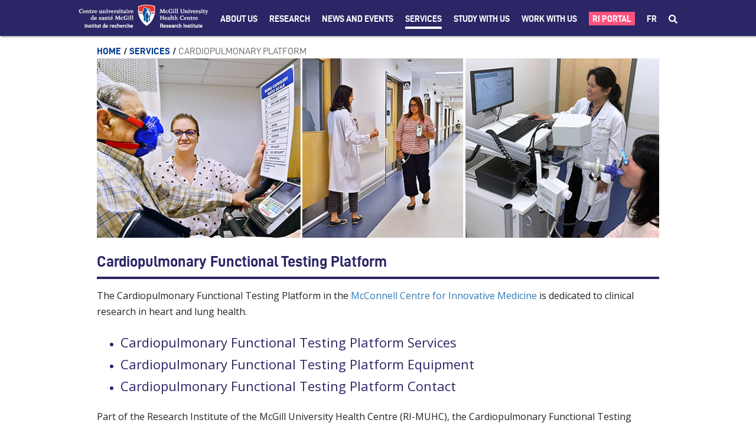

--- FILE ---
content_type: text/javascript
request_url: https://rimuhc.ca/o/frontend-js-web/liferay/events.js
body_size: 1952
content:
/**
 * Copyright (c) 2000-present Liferay, Inc. All rights reserved.
 *
 * This library is free software; you can redistribute it and/or modify it under
 * the terms of the GNU Lesser General Public License as published by the Free
 * Software Foundation; either version 2.1 of the License, or (at your option)
 * any later version.
 *
 * This library is distributed in the hope that it will be useful, but WITHOUT
 * ANY WARRANTY; without even the implied warranty of MERCHANTABILITY or FITNESS
 * FOR A PARTICULAR PURPOSE. See the GNU Lesser General Public License for more
 * details.
 */
(function (A, Liferay) {
  var CLICK_EVENTS = {};
  var Util = Liferay.Util;
  A.use('attribute', 'oop', function (A) {
    A.augment(Liferay, A.Attribute, true);
  });
  Liferay.provide(Liferay, 'delegateClick', function (id, fn) {
    var el = A.config.doc.getElementById(id);

    if (!el || el.id != id) {
      return;
    }

    var guid = A.one(el).addClass('lfr-delegate-click').guid();
    CLICK_EVENTS[guid] = fn;

    if (!Liferay._baseDelegateHandle) {
      Liferay._baseDelegateHandle = A.getBody().delegate('click', Liferay._baseDelegate, '.lfr-delegate-click');
    }
  }, ['aui-base']);

  Liferay._baseDelegate = function (event) {
    var id = event.currentTarget.attr('id');
    var fn = CLICK_EVENTS[id];

    if (fn) {
      fn.apply(this, arguments);
    }
  };

  Liferay._CLICK_EVENTS = CLICK_EVENTS;
  Liferay.provide(window, 'submitForm', function (form, action, singleSubmit, validate) {
    if (!Util._submitLocked) {
      if (form.jquery) {
        form = form[0];
      }

      Liferay.fire('submitForm', {
        action: action,
        form: A.one(form),
        singleSubmit: singleSubmit,
        validate: validate !== false
      });
    }
  }, ['aui-base', 'aui-form-validator', 'aui-url', 'liferay-form']);
  Liferay.publish('submitForm', {
    defaultFn: function defaultFn(event) {
      var form = event.form;
      var hasErrors = false;

      if (event.validate) {
        var liferayForm = Liferay.Form.get(form.attr('id'));

        if (liferayForm) {
          var validator = liferayForm.formValidator;

          if (A.instanceOf(validator, A.FormValidator)) {
            validator.validate();
            hasErrors = validator.hasErrors();

            if (hasErrors) {
              validator.focusInvalidField();
            }
          }
        }
      }

      if (!hasErrors) {
        var action = event.action || form.attr('action');
        var singleSubmit = event.singleSubmit;
        var inputs = form.all('button[type=submit], input[type=button], input[type=image], input[type=reset], input[type=submit]');
        Util.disableFormButtons(inputs, form);

        if (singleSubmit === false) {
          Util._submitLocked = A.later(1000, Util, Util.enableFormButtons, [inputs, form]);
        } else {
          Util._submitLocked = true;
        }

        var baseURL;
        var queryString;
        var searchParamsIndex = action.indexOf('?');

        if (searchParamsIndex === -1) {
          baseURL = action;
          queryString = '';
        } else {
          baseURL = action.slice(0, searchParamsIndex);
          queryString = action.slice(searchParamsIndex + 1);
        }

        var searchParams = new URLSearchParams(queryString);
        var authToken = searchParams.get('p_auth') || '';

        if (authToken.includes('#')) {
          authToken = authToken.substring(0, authToken.indexOf('#'));
        }

        form.append('<input name="p_auth" type="hidden" value="' + authToken + '" />');

        if (authToken) {
          searchParams["delete"]('p_auth');
          action = baseURL + '?' + searchParams.toString();
        }

        form.attr('action', action);
        Util.submitForm(form);
        form.attr('target', '');
        Util._submitLocked = null;
      }
    }
  });
  Liferay.after('closeWindow', function (event) {
    var id = event.id;
    var dialog = Util.getTop().Liferay.Util.Window.getById(id);

    if (dialog && dialog.iframe) {
      var dialogWindow = dialog.iframe.node.get('contentWindow').getDOM();
      var openingWindow = dialogWindow.Liferay.Util.getOpener();
      var redirect = event.redirect;

      if (redirect) {
        openingWindow.Liferay.Util.navigate(redirect);
      } else {
        var refresh = event.refresh;

        if (refresh && openingWindow) {
          var data;

          if (!event.portletAjaxable) {
            data = {
              portletAjaxable: false
            };
          }

          openingWindow.Liferay.Portlet.refresh('#p_p_id_' + refresh + '_', data);
        }
      }

      dialog.hide();
    }
  });
})(AUI(), Liferay);
//# sourceMappingURL=events.js.map

--- FILE ---
content_type: text/javascript;charset=UTF-8
request_url: https://rimuhc.ca/o/js/resolved-module/frontend-js-metal-web$metal-promise@3.0.5/lib/ProgressPromise.js?languageId=en_US
body_size: 2205
content:
/* eslint-disable */
'use strict';

Liferay.Loader.define("frontend-js-metal-web$metal-promise@3.0.5/lib/ProgressPromise", ['module', 'exports', 'require', './CancellablePromise', 'frontend-js-metal-web$metal'], function (module, exports, require) {
	var define = undefined;
	Object.defineProperty(exports, "__esModule", {
		value: true
	});

	var _createClass = function () {
		function defineProperties(target, props) {
			for (var i = 0; i < props.length; i++) {
				var descriptor = props[i];descriptor.enumerable = descriptor.enumerable || false;descriptor.configurable = true;if ("value" in descriptor) descriptor.writable = true;Object.defineProperty(target, descriptor.key, descriptor);
			}
		}return function (Constructor, protoProps, staticProps) {
			if (protoProps) defineProperties(Constructor.prototype, protoProps);if (staticProps) defineProperties(Constructor, staticProps);return Constructor;
		};
	}();

	var _CancellablePromise2 = require('./CancellablePromise');

	var _CancellablePromise3 = _interopRequireDefault(_CancellablePromise2);

	var _metal = require("frontend-js-metal-web$metal");

	function _interopRequireDefault(obj) {
		return obj && obj.__esModule ? obj : { default: obj };
	}

	function _classCallCheck(instance, Constructor) {
		if (!(instance instanceof Constructor)) {
			throw new TypeError("Cannot call a class as a function");
		}
	}

	function _possibleConstructorReturn(self, call) {
		if (!self) {
			throw new ReferenceError("this hasn't been initialised - super() hasn't been called");
		}return call && (typeof call === "object" || typeof call === "function") ? call : self;
	}

	function _inherits(subClass, superClass) {
		if (typeof superClass !== "function" && superClass !== null) {
			throw new TypeError("Super expression must either be null or a function, not " + typeof superClass);
		}subClass.prototype = Object.create(superClass && superClass.prototype, { constructor: { value: subClass, enumerable: false, writable: true, configurable: true } });if (superClass) Object.setPrototypeOf ? Object.setPrototypeOf(subClass, superClass) : subClass.__proto__ = superClass;
	}

	var ProgressPromise = function (_CancellablePromise) {
		_inherits(ProgressPromise, _CancellablePromise);

		/**
   * Creates a CancellablePromise that can track progress.
   * @extends CancellablePromise
   * @constructor
   */
		function ProgressPromise(resolver, opt_context) {
			_classCallCheck(this, ProgressPromise);

			var progressFn = function progressFn(progress) {
				_metal.async.nextTick(function () {
					_this.setProgress_(progress);
				});
			};

			var _this = _possibleConstructorReturn(this, (ProgressPromise.__proto__ || Object.getPrototypeOf(ProgressPromise)).call(this, function resolverFn(resolve, reject) {
				resolver(resolve, reject, progressFn);
			}, opt_context));

			_this.listeners_ = [];
			_this.progress_ = 0;
			return _this;
		}

		/**
   * Overwrites `CancellablePromise.prototype.addChildPromise_` so that it
   * implements another `ProgressPromise` as a child.
   * @inheritdoc
   */

		_createClass(ProgressPromise, [{
			key: 'addChildPromise_',
			value: function addChildPromise_(onFulfilled, onRejected, opt_context) {
				var callbackEntry = _CancellablePromise3.default.getCallbackEntry_(null, null, null);

				callbackEntry.child = new ProgressPromise(function (resolve, reject) {
					callbackEntry.onFulfilled = onFulfilled ? function (value) {
						try {
							var result = onFulfilled.call(opt_context, value);

							resolve(result);
						} catch (err) {
							reject(err);
						}
					} : resolve;

					callbackEntry.onRejected = onRejected ? function (reason) {
						try {
							var result = onRejected.call(opt_context, reason);

							if (!(0, _metal.isDef)(result) && reason.IS_CANCELLATION_ERROR) {
								reject(reason);
							} else {
								resolve(result);
							}
						} catch (err) {
							reject(err);
						}
					} : reject;
				});

				callbackEntry.child.parent_ = this;
				this.addCallbackEntry_(callbackEntry);

				return callbackEntry.child;
			}

			/**
    * Invokes any listeners that have been attached to child promises.
    * @param {!number} progress A percentage between 0 and 1
    */

		}, {
			key: 'callChildProgressListeners_',
			value: function callChildProgressListeners_(progress) {
				if (this.callbackEntries_ && this.callbackEntries_.child) {
					this.callProgressListeners_(progress, this.callbackEntries_.child.listeners_);
				}
			}

			/**
    * Invokes any listeners that have been attached via the `progress` method.
    * @param {!number} progress A percentage between 0 and 1
    * @param {!Array} listeners Array of listeners
    */

		}, {
			key: 'callProgressListeners_',
			value: function callProgressListeners_(progress, listeners) {
				if (listeners.length) {
					listeners.forEach(function (listener) {
						listener(progress);
					});
				}
			}

			/**
    * Returns the current progress of the promise instance.
    * Progress will be a number between 0 and 1.
    * @return {number}
    */

		}, {
			key: 'getProgress',
			value: function getProgress() {
				return this.progress_;
			}

			/**
    * Adds a listener that will be called once the progress has been updated.
    * @param {!Function} listener
    */

		}, {
			key: 'progress',
			value: function progress(listener) {
				this.listeners_.push(listener);

				return this;
			}

			/**
    * Updates the current progress of the promise and calls all listeners.
    * @param {number} progress
    */

		}, {
			key: 'setProgress_',
			value: function setProgress_(progress) {
				if (progress > 1 || progress < 0) {
					throw new TypeError('The progress percentage should be a number between 0 and 1');
				} else if (progress < this.progress_) {
					throw new Error("The progress percentage can't be lower than the previous percentage");
				} else if (progress === this.progress_ || progress === 1) {
					return;
				}

				this.progress_ = progress;

				this.callProgressListeners_(progress, this.listeners_);
				this.callChildProgressListeners_(progress);
			}
		}]);

		return ProgressPromise;
	}(_CancellablePromise3.default);

	exports.default = ProgressPromise;
});
//# sourceMappingURL=ProgressPromise.js.map

--- FILE ---
content_type: text/javascript;charset=UTF-8
request_url: https://rimuhc.ca/o/js/resolved-module/frontend-js-spa-web$senna@2.7.9/lib/screen/RequestScreen.js?languageId=en_US
body_size: 4384
content:
'use strict';

Liferay.Loader.define("frontend-js-spa-web$senna@2.7.9/lib/screen/RequestScreen", ['module', 'exports', 'require', 'frontend-js-metal-web$metal', 'frontend-js-metal-web$metal-ajax', 'frontend-js-metal-web$metal-structs', 'frontend-js-metal-web$metal-promise', '../errors/errors', '../utils/utils', '../globals/globals', './Screen', 'frontend-js-metal-web$metal-uri', 'frontend-js-metal-web$metal-useragent'], function (module, exports, require) {
	var define = undefined;
	Object.defineProperty(exports, "__esModule", {
		value: true
	});

	var _createClass = function () {
		function defineProperties(target, props) {
			for (var i = 0; i < props.length; i++) {
				var descriptor = props[i];descriptor.enumerable = descriptor.enumerable || false;descriptor.configurable = true;if ("value" in descriptor) descriptor.writable = true;Object.defineProperty(target, descriptor.key, descriptor);
			}
		}return function (Constructor, protoProps, staticProps) {
			if (protoProps) defineProperties(Constructor.prototype, protoProps);if (staticProps) defineProperties(Constructor, staticProps);return Constructor;
		};
	}();

	var _metal = require("frontend-js-metal-web$metal");

	var _metalAjax = require("frontend-js-metal-web$metal-ajax");

	var _metalAjax2 = _interopRequireDefault(_metalAjax);

	var _metalStructs = require("frontend-js-metal-web$metal-structs");

	var _metalPromise = require("frontend-js-metal-web$metal-promise");

	var _metalPromise2 = _interopRequireDefault(_metalPromise);

	var _errors = require('../errors/errors');

	var _errors2 = _interopRequireDefault(_errors);

	var _utils = require('../utils/utils');

	var _utils2 = _interopRequireDefault(_utils);

	var _globals = require('../globals/globals');

	var _globals2 = _interopRequireDefault(_globals);

	var _Screen2 = require('./Screen');

	var _Screen3 = _interopRequireDefault(_Screen2);

	var _metalUri = require("frontend-js-metal-web$metal-uri");

	var _metalUri2 = _interopRequireDefault(_metalUri);

	var _metalUseragent = require("frontend-js-metal-web$metal-useragent");

	var _metalUseragent2 = _interopRequireDefault(_metalUseragent);

	function _interopRequireDefault(obj) {
		return obj && obj.__esModule ? obj : { default: obj };
	}

	function _classCallCheck(instance, Constructor) {
		if (!(instance instanceof Constructor)) {
			throw new TypeError("Cannot call a class as a function");
		}
	}

	function _possibleConstructorReturn(self, call) {
		if (!self) {
			throw new ReferenceError("this hasn't been initialised - super() hasn't been called");
		}return call && (typeof call === "object" || typeof call === "function") ? call : self;
	}

	function _inherits(subClass, superClass) {
		if (typeof superClass !== "function" && superClass !== null) {
			throw new TypeError("Super expression must either be null or a function, not " + typeof superClass);
		}subClass.prototype = Object.create(superClass && superClass.prototype, { constructor: { value: subClass, enumerable: false, writable: true, configurable: true } });if (superClass) Object.setPrototypeOf ? Object.setPrototypeOf(subClass, superClass) : subClass.__proto__ = superClass;
	}

	var RequestScreen = function (_Screen) {
		_inherits(RequestScreen, _Screen);

		/**
   * Request screen abstract class to perform io operations on descendant
   * screens.
   * @constructor
   * @extends {Screen}
   */
		function RequestScreen() {
			_classCallCheck(this, RequestScreen);

			/**
    * @inheritDoc
    * @default true
    */
			var _this = _possibleConstructorReturn(this, (RequestScreen.__proto__ || Object.getPrototypeOf(RequestScreen)).call(this));

			_this.cacheable = true;

			/**
    * Holds default http headers to set on request.
    * @type {?Object=}
    * @default {
    *   'X-PJAX': 'true',
    *   'X-Requested-With': 'XMLHttpRequest'
    * }
    * @protected
    */
			_this.httpHeaders = {
				'X-PJAX': 'true',
				'X-Requested-With': 'XMLHttpRequest'
			};

			/**
    * Holds default http method to perform the request.
    * @type {!string}
    * @default RequestScreen.GET
    * @protected
    */
			_this.httpMethod = RequestScreen.GET;

			/**
    * Holds the XHR object responsible for the request.
    * @type {XMLHttpRequest}
    * @default null
    * @protected
    */
			_this.request = null;

			/**
    * Holds the request timeout in milliseconds.
    * @type {!number}
    * @default 30000
    * @protected
    */
			_this.timeout = 30000;
			return _this;
		}

		/**
   * Asserts that response status code is valid.
   * @param {number} status
   * @protected
   */

		_createClass(RequestScreen, [{
			key: 'assertValidResponseStatusCode',
			value: function assertValidResponseStatusCode(status) {
				if (!this.isValidResponseStatusCode(status)) {
					var error = new Error(_errors2.default.INVALID_STATUS);
					error.invalidStatus = true;
					error.statusCode = status;
					throw error;
				}
			}

			/**
    * @inheritDoc
    */

		}, {
			key: 'beforeUpdateHistoryPath',
			value: function beforeUpdateHistoryPath(path) {
				var redirectPath = this.getRequestPath();
				if (redirectPath && redirectPath !== path) {
					return redirectPath;
				}
				return path;
			}

			/**
    * @inheritDoc
    */

		}, {
			key: 'beforeUpdateHistoryState',
			value: function beforeUpdateHistoryState(state) {
				// If state is ours and navigate to post-without-redirect-get set
				// history state to null, that way Senna will reload the page on
				// popstate since it cannot predict post data.
				if (state.senna && state.form && state.redirectPath === state.path) {
					return null;
				}
				return state;
			}

			/**
    * Formats load path before invoking ajax call.
    * @param {string} path
    * @return {string} Formatted path;
    * @protected
    */

		}, {
			key: 'formatLoadPath',
			value: function formatLoadPath(path) {
				var uri = new _metalUri2.default(path);

				uri.setHostname(_globals2.default.window.location.hostname);
				uri.setProtocol(_globals2.default.window.location.protocol);

				if (_globals2.default.window.location.port) {
					uri.setPort(_globals2.default.window.location.port);
				}

				if (_metalUseragent2.default.isIeOrEdge && this.httpMethod === RequestScreen.GET) {
					return uri.makeUnique().toString();
				}

				return uri.toString();
			}

			/**
    * Gets the http headers.
    * @return {?Object=}
    */

		}, {
			key: 'getHttpHeaders',
			value: function getHttpHeaders() {
				return this.httpHeaders;
			}

			/**
    * Gets the http method.
    * @return {!string}
    */

		}, {
			key: 'getHttpMethod',
			value: function getHttpMethod() {
				return this.httpMethod;
			}

			/**
    * Gets request path.
    * @return {string=}
    */

		}, {
			key: 'getRequestPath',
			value: function getRequestPath() {
				var request = this.getRequest();
				if (request) {
					var requestPath = request.requestPath;
					var responseUrl = this.maybeExtractResponseUrlFromRequest(request);
					if (responseUrl) {
						requestPath = responseUrl;
					}
					if (_metalUseragent2.default.isIeOrEdge && this.httpMethod === RequestScreen.GET) {
						requestPath = new _metalUri2.default(requestPath).removeUnique().toString();
					}
					return _utils2.default.getUrlPath(requestPath);
				}
				return null;
			}

			/**
    * Gets the request object.
    * @return {?Object}
    */

		}, {
			key: 'getRequest',
			value: function getRequest() {
				return this.request;
			}

			/**
    * Gets the request timeout.
    * @return {!number}
    */

		}, {
			key: 'getTimeout',
			value: function getTimeout() {
				return this.timeout;
			}

			/**
    * Checks if response succeeded. Any status code 2xx or 3xx is considered
    * valid.
    * @param {number} statusCode
    */

		}, {
			key: 'isValidResponseStatusCode',
			value: function isValidResponseStatusCode(statusCode) {
				return statusCode >= 200 && statusCode <= 399;
			}

			/**
    * Returns the form data
    * This method can be extended in order to have a custom implementation of the form params
    * @param {!Element} formElement
    * @param {!Element} submittedButtonElement
    * @return {!FormData}
    */

		}, {
			key: 'getFormData',
			value: function getFormData(formElement, submittedButtonElement) {
				var formData = new FormData(formElement);
				this.maybeAppendSubmitButtonValue_(formData, submittedButtonElement);
				return formData;
			}

			/**
    * @inheritDoc
    */

		}, {
			key: 'load',
			value: function load(path) {
				var _this2 = this;

				var cache = this.getCache();
				if ((0, _metal.isDefAndNotNull)(cache)) {
					return _metalPromise2.default.resolve(cache);
				}
				var body = null;
				var httpMethod = this.httpMethod;
				var headers = new _metalStructs.MultiMap();
				Object.keys(this.httpHeaders).forEach(function (header) {
					return headers.add(header, _this2.httpHeaders[header]);
				});
				if (_globals2.default.capturedFormElement) {
					this.addSafariXHRPolyfill();
					body = this.getFormData(_globals2.default.capturedFormElement, _globals2.default.capturedFormButtonElement);
					httpMethod = RequestScreen.POST;
					if (_metalUseragent2.default.isIeOrEdge) {
						headers.add('If-None-Match', '"0"');
					}
				}
				var requestPath = this.formatLoadPath(path);
				return _metalAjax2.default.request(requestPath, httpMethod, body, headers, null, this.timeout).then(function (xhr) {
					_this2.removeSafariXHRPolyfill();
					_this2.setRequest(xhr);
					_this2.assertValidResponseStatusCode(xhr.status);
					if (httpMethod === RequestScreen.GET && _this2.isCacheable()) {
						_this2.addCache(xhr.responseText);
					}
					xhr.requestPath = requestPath;
					return xhr.responseText;
				}).catch(function (reason) {
					_this2.removeSafariXHRPolyfill();
					switch (reason.message) {
						case _errors2.default.REQUEST_TIMEOUT:
							reason.timeout = true;
							break;
						case _errors2.default.REQUEST_ERROR:
							reason.requestError = true;
							break;
						case _errors2.default.REQUEST_PREMATURE_TERMINATION:
							reason.requestError = true;
							reason.requestPrematureTermination = true;
							break;
					}
					throw reason;
				});
			}

			/**
    * Adds aditional data to the body of the request in case a submit button
    * is captured during form submission.
    * @param {!FormData} body The FormData containing the request body.
     * @param {!Element} submittedButtonElement
     * @protected
    */

		}, {
			key: 'maybeAppendSubmitButtonValue_',
			value: function maybeAppendSubmitButtonValue_(formData, submittedButtonElement) {
				if (submittedButtonElement && submittedButtonElement.name) {
					formData.append(submittedButtonElement.name, submittedButtonElement.value);
				}
			}

			/**
    * The following method tries to extract the response url value by checking
    * the custom response header 'X-Request-URL' if proper value is not present
    * in XMLHttpRequest. The value of responseURL will be the final URL
    * obtained after any redirects. Internet Explorer, Edge and Safari <= 7
    * does not yet support the feature. For more information see:
    * https://developer.mozilla.org/en-US/docs/Web/API/XMLHttpRequest/responseURL
    * https://xhr.spec.whatwg.org/#the-responseurl-attribute
    * @param {XMLHttpRequest} request
    * @return {?string} Response url best match.
    */

		}, {
			key: 'maybeExtractResponseUrlFromRequest',
			value: function maybeExtractResponseUrlFromRequest(request) {
				var responseUrl = request.responseURL;
				if (responseUrl) {
					return responseUrl;
				}
				return request.getResponseHeader(RequestScreen.X_REQUEST_URL_HEADER);
			}

			/**
    * This function set attribute data-safari-temp-disabled to 
    * true and set disable attribute of an input type="file" tag
    * is used as a polyfill for iOS 11.3 Safari / macOS Safari 11.1 
    * empty <input type="file"> XHR bug.
    * https://github.com/rails/rails/issues/32440
    * https://bugs.webkit.org/show_bug.cgi?id=184490
    */

		}, {
			key: 'addSafariXHRPolyfill',
			value: function addSafariXHRPolyfill() {
				if (_globals2.default.capturedFormElement && _metalUseragent2.default.isSafari) {
					var inputs = _globals2.default.capturedFormElement.querySelectorAll('input[type="file"]:not([disabled])');
					for (var index = 0; index < inputs.length; index++) {
						var input = inputs[index];
						if (input.files.length > 0) {
							return;
						}
						input.setAttribute('data-safari-temp-disabled', 'true');
						input.setAttribute('disabled', '');
					}
				}
			}

			/**
    * This function remove attribute data-safari-temp-disabled and disable attribute
    * of an input type="file" tag is used as a polyfill for iOS 11.3 Safari / macOS Safari 11.1
    * empty <input type="file"> XHR bug.
    * https://github.com/rails/rails/issues/32440
    * https://bugs.webkit.org/show_bug.cgi?id=184490
    */

		}, {
			key: 'removeSafariXHRPolyfill',
			value: function removeSafariXHRPolyfill() {
				if (_globals2.default.capturedFormElement && _metalUseragent2.default.isSafari) {
					var inputs = _globals2.default.capturedFormElement.querySelectorAll('input[type="file"][data-safari-temp-disabled]');
					for (var index = 0; index < inputs.length; index++) {
						var input = inputs[index];
						input.removeAttribute('data-safari-temp-disabled');
						input.removeAttribute('disabled');
					}
				}
			}

			/**
    * Sets the http headers.
    * @param {?Object=} httpHeaders
    */

		}, {
			key: 'setHttpHeaders',
			value: function setHttpHeaders(httpHeaders) {
				this.httpHeaders = httpHeaders;
			}

			/**
    * Sets the http method.
    * @param {!string} httpMethod
    */

		}, {
			key: 'setHttpMethod',
			value: function setHttpMethod(httpMethod) {
				this.httpMethod = httpMethod.toLowerCase();
			}

			/**
    * Sets the request object.
    * @param {?Object} request
    */

		}, {
			key: 'setRequest',
			value: function setRequest(request) {
				this.request = request;
			}

			/**
    * Sets the request timeout in milliseconds.
    * @param {!number} timeout
    */

		}, {
			key: 'setTimeout',
			value: function setTimeout(timeout) {
				this.timeout = timeout;
			}
		}]);

		return RequestScreen;
	}(_Screen3.default);

	/**
  * Holds value for method get.
  * @type {string}
  * @default 'get'
  * @static
  */

	RequestScreen.GET = 'get';

	/**
  * Holds value for method post.
  * @type {string}
  * @default 'post'
  * @static
  */
	RequestScreen.POST = 'post';

	/**
  * Fallback http header to retrieve response request url.
  * @type {string}
  * @default 'X-Request-URL'
  * @static
  */
	RequestScreen.X_REQUEST_URL_HEADER = 'X-Request-URL';

	exports.default = RequestScreen;
});
//# sourceMappingURL=RequestScreen.js.map

--- FILE ---
content_type: text/javascript;charset=UTF-8
request_url: https://rimuhc.ca/o/js/resolved-module/@frontend-taglib-clay$clayui/tooltip@3.3.3/lib/Tooltip.js?languageId=en_US
body_size: 1240
content:
"use strict";

Liferay.Loader.define("@frontend-taglib-clay$clayui/tooltip@3.3.3/lib/Tooltip", ['module', 'exports', 'require', 'frontend-taglib-clay$classnames', 'frontend-js-react-web$react'], function (module, exports, require) {
  var define = undefined;
  Object.defineProperty(exports, "__esModule", {
    value: true
  });
  exports.default = exports.ALIGN_POSITIONS = void 0;

  var _classnames = _interopRequireDefault(require("frontend-taglib-clay$classnames"));

  var _react = _interopRequireDefault(require("frontend-js-react-web$react"));

  function _interopRequireDefault(obj) {
    return obj && obj.__esModule ? obj : { default: obj };
  }

  function _extends() {
    _extends = Object.assign || function (target) {
      for (var i = 1; i < arguments.length; i++) {
        var source = arguments[i];for (var key in source) {
          if (Object.prototype.hasOwnProperty.call(source, key)) {
            target[key] = source[key];
          }
        }
      }return target;
    };return _extends.apply(this, arguments);
  }

  function _objectWithoutProperties(source, excluded) {
    if (source == null) return {};var target = _objectWithoutPropertiesLoose(source, excluded);var key, i;if (Object.getOwnPropertySymbols) {
      var sourceSymbolKeys = Object.getOwnPropertySymbols(source);for (i = 0; i < sourceSymbolKeys.length; i++) {
        key = sourceSymbolKeys[i];if (excluded.indexOf(key) >= 0) continue;if (!Object.prototype.propertyIsEnumerable.call(source, key)) continue;target[key] = source[key];
      }
    }return target;
  }

  function _objectWithoutPropertiesLoose(source, excluded) {
    if (source == null) return {};var target = {};var sourceKeys = Object.keys(source);var key, i;for (i = 0; i < sourceKeys.length; i++) {
      key = sourceKeys[i];if (excluded.indexOf(key) >= 0) continue;target[key] = source[key];
    }return target;
  }

  var ALIGN_POSITIONS = ['top', 'top-left', 'top-right', 'bottom', 'bottom-left', 'bottom-right', 'left', 'right'];
  exports.ALIGN_POSITIONS = ALIGN_POSITIONS;

  var ClayTooltip = /*#__PURE__*/_react.default.forwardRef(function (_ref, ref) {
    var _ref$alignPosition = _ref.alignPosition,
        alignPosition = _ref$alignPosition === void 0 ? 'bottom' : _ref$alignPosition,
        children = _ref.children,
        className = _ref.className,
        show = _ref.show,
        otherProps = _objectWithoutProperties(_ref, ["alignPosition", "children", "className", "show"]);

    return (/*#__PURE__*/_react.default.createElement("div", _extends({
        className: (0, _classnames.default)(className, 'tooltip', "clay-tooltip-".concat(alignPosition), {
          show: show
        }),
        role: "tooltip"
      }, otherProps, {
        ref: ref
      }), /*#__PURE__*/_react.default.createElement("div", {
        className: "arrow"
      }), /*#__PURE__*/_react.default.createElement("div", {
        className: "tooltip-inner"
      }, children))
    );
  });

  var _default = ClayTooltip;
  exports.default = _default;
});
//# sourceMappingURL=Tooltip.js.map

--- FILE ---
content_type: text/javascript;charset=UTF-8
request_url: https://rimuhc.ca/o/js/resolved-module/frontend-js-web@4.0.23/liferay/util/session.es.js?languageId=en_US
body_size: 1191
content:
Liferay.Loader.define("frontend-js-web@4.0.23/liferay/util/session.es", ['module', 'exports', 'require', './fetch.es'], function (module, exports, require) {
  var define = undefined;
  Object.defineProperty(exports, "__esModule", {
    value: true
  });
  exports.getSessionValue = getSessionValue;
  exports.setSessionValue = setSessionValue;

  var _fetch = _interopRequireDefault(require("./fetch.es"));

  function _interopRequireDefault(obj) {
    return obj && obj.__esModule ? obj : { "default": obj };
  }

  function _typeof(obj) {
    "@babel/helpers - typeof";
    if (typeof Symbol === "function" && typeof Symbol.iterator === "symbol") {
      _typeof = function _typeof(obj) {
        return typeof obj;
      };
    } else {
      _typeof = function _typeof(obj) {
        return obj && typeof Symbol === "function" && obj.constructor === Symbol && obj !== Symbol.prototype ? "symbol" : typeof obj;
      };
    }return _typeof(obj);
  }

  var TOKEN_SERIALIZE = 'serialize://';

  function getSessionClickFormData(cmd) {
    var doAsUserIdEncoded = Liferay.ThemeDisplay.getDoAsUserIdEncoded();
    var formData = new FormData();
    formData.append('cmd', cmd);
    formData.append('p_auth', Liferay.authToken);

    if (doAsUserIdEncoded) {
      formData.append('doAsUserId', doAsUserIdEncoded);
    }

    return formData;
  }

  function getSessionClickURL() {
    return "".concat(Liferay.ThemeDisplay.getPortalURL()).concat(Liferay.ThemeDisplay.getPathMain(), "/portal/session_click");
  }
  /**
   * Gets the Store utility fetch value for given key
   * @param {String} key string for fetch request
   * @return {Promise}
   * @review
   */

  function getSessionValue(key) {
    var formData = getSessionClickFormData('get');
    formData.append('key', key);
    return (0, _fetch["default"])(getSessionClickURL(), {
      body: formData,
      method: 'POST'
    }).then(function (response) {
      return response.text();
    }).then(function (responseText) {
      if (responseText.startsWith(TOKEN_SERIALIZE)) {
        var value = responseText.substring(TOKEN_SERIALIZE.length);
        responseText = JSON.parse(value);
      }

      return responseText;
    });
  }
  /**
   * Sets the Store utility fetch value
   * @param {String} key of the formData
   * @param {Object|String} value of the key for the formData
   * @return {Promise}
   * @review
   */

  function setSessionValue(key, value) {
    var formData = getSessionClickFormData('set');

    if (value && _typeof(value) === 'object') {
      value = TOKEN_SERIALIZE + JSON.stringify(value);
    }

    formData.append(key, value);
    return (0, _fetch["default"])(getSessionClickURL(), {
      body: formData,
      method: 'POST'
    });
  }
  //# sourceMappingURL=session.es.js.map
});
//# sourceMappingURL=session.es.js.map

--- FILE ---
content_type: text/javascript;charset=UTF-8
request_url: https://rimuhc.ca/o/js/resolved-module/frontend-js-spa-web@4.0.13/liferay/screen/EventScreen.es.js?languageId=en_US
body_size: 3836
content:
Liferay.Loader.define("frontend-js-spa-web@4.0.13/liferay/screen/EventScreen.es", ['module', 'exports', 'require', 'frontend-js-spa-web$senna', 'frontend-js-spa-web$senna/lib/globals/globals'], function (module, exports, require) {
  var define = undefined;
  Object.defineProperty(exports, "__esModule", {
    value: true
  });
  exports["default"] = void 0;

  var _senna = require("frontend-js-spa-web$senna");

  var _globals = _interopRequireDefault(require("frontend-js-spa-web$senna/lib/globals/globals"));

  function _interopRequireDefault(obj) {
    return obj && obj.__esModule ? obj : { "default": obj };
  }

  function _typeof(obj) {
    "@babel/helpers - typeof";
    if (typeof Symbol === "function" && typeof Symbol.iterator === "symbol") {
      _typeof = function _typeof(obj) {
        return typeof obj;
      };
    } else {
      _typeof = function _typeof(obj) {
        return obj && typeof Symbol === "function" && obj.constructor === Symbol && obj !== Symbol.prototype ? "symbol" : typeof obj;
      };
    }return _typeof(obj);
  }

  function _classCallCheck(instance, Constructor) {
    if (!(instance instanceof Constructor)) {
      throw new TypeError("Cannot call a class as a function");
    }
  }

  function _defineProperties(target, props) {
    for (var i = 0; i < props.length; i++) {
      var descriptor = props[i];descriptor.enumerable = descriptor.enumerable || false;descriptor.configurable = true;if ("value" in descriptor) descriptor.writable = true;Object.defineProperty(target, descriptor.key, descriptor);
    }
  }

  function _createClass(Constructor, protoProps, staticProps) {
    if (protoProps) _defineProperties(Constructor.prototype, protoProps);if (staticProps) _defineProperties(Constructor, staticProps);return Constructor;
  }

  function _possibleConstructorReturn(self, call) {
    if (call && (_typeof(call) === "object" || typeof call === "function")) {
      return call;
    }return _assertThisInitialized(self);
  }

  function _assertThisInitialized(self) {
    if (self === void 0) {
      throw new ReferenceError("this hasn't been initialised - super() hasn't been called");
    }return self;
  }

  function _get(target, property, receiver) {
    if (typeof Reflect !== "undefined" && Reflect.get) {
      _get = Reflect.get;
    } else {
      _get = function _get(target, property, receiver) {
        var base = _superPropBase(target, property);if (!base) return;var desc = Object.getOwnPropertyDescriptor(base, property);if (desc.get) {
          return desc.get.call(receiver);
        }return desc.value;
      };
    }return _get(target, property, receiver || target);
  }

  function _superPropBase(object, property) {
    while (!Object.prototype.hasOwnProperty.call(object, property)) {
      object = _getPrototypeOf(object);if (object === null) break;
    }return object;
  }

  function _getPrototypeOf(o) {
    _getPrototypeOf = Object.setPrototypeOf ? Object.getPrototypeOf : function _getPrototypeOf(o) {
      return o.__proto__ || Object.getPrototypeOf(o);
    };return _getPrototypeOf(o);
  }

  function _inherits(subClass, superClass) {
    if (typeof superClass !== "function" && superClass !== null) {
      throw new TypeError("Super expression must either be null or a function");
    }subClass.prototype = Object.create(superClass && superClass.prototype, { constructor: { value: subClass, writable: true, configurable: true } });if (superClass) _setPrototypeOf(subClass, superClass);
  }

  function _setPrototypeOf(o, p) {
    _setPrototypeOf = Object.setPrototypeOf || function _setPrototypeOf(o, p) {
      o.__proto__ = p;return o;
    };return _setPrototypeOf(o, p);
  }

  /**
   * EventScreen
   *
   * Inherits from Senna's `HtmlScreen`. It performs logic that is
   * common to both {@link ActionURLScreen|ActionURLScreen} and
   * {@link RenderURLScreen|RenderURLScreen}.
   */
  var EventScreen =
  /*#__PURE__*/
  function (_HtmlScreen) {
    _inherits(EventScreen, _HtmlScreen);

    /**
     * @inheritDoc
     */
    function EventScreen() {
      var _this;

      _classCallCheck(this, EventScreen);

      _this = _possibleConstructorReturn(this, _getPrototypeOf(EventScreen).call(this));
      _this.cacheable = false;
      _this.timeout = Liferay.SPA.app.timeout;
      return _this;
    }
    /**
     * @inheritDoc
     * Exposes the `screenDispose` event to the Liferay global object
     */

    _createClass(EventScreen, [{
      key: "dispose",
      value: function dispose() {
        _get(_getPrototypeOf(EventScreen.prototype), "dispose", this).call(this);

        Liferay.fire('screenDispose', {
          app: Liferay.SPA.app,
          screen: this
        });
      }
      /**
       * @inheritDoc
       * Exposes the `screenActivate` event to the Liferay global object
       */

    }, {
      key: "activate",
      value: function activate() {
        _get(_getPrototypeOf(EventScreen.prototype), "activate", this).call(this);

        Liferay.fire('screenActivate', {
          app: Liferay.SPA.app,
          screen: this
        });
      }
      /**
       * @inheritDoc
       */

    }, {
      key: "addCache",
      value: function addCache(content) {
        _get(_getPrototypeOf(EventScreen.prototype), "addCache", this).call(this, content);

        this.cacheLastModified = new Date().getTime();
      }
      /**
       * Attempts a regular navigation to the given path, if a form is not being
       * submitted and the redirect Path can't be matched to a known route
       * @param  {!String} redirectPath The path to check
       */

    }, {
      key: "checkRedirectPath",
      value: function checkRedirectPath(redirectPath) {
        var app = Liferay.SPA.app;

        if (!_globals["default"].capturedFormElement && !app.findRoute(redirectPath)) {
          window.location.href = redirectPath;
        }
      }
      /**
       * @inheritDoc
       */

    }, {
      key: "deactivate",
      value: function deactivate() {
        _get(_getPrototypeOf(EventScreen.prototype), "deactivate", this).call(this);

        Liferay.fire('screenDeactivate', {
          app: Liferay.SPA.app,
          screen: this
        });
      }
      /**
       * @inheritDoc
       */

    }, {
      key: "beforeScreenFlip",
      value: function beforeScreenFlip() {
        Liferay.fire('beforeScreenFlip', {
          app: Liferay.SPA.app,
          screen: this
        });
      }
      /**
       * Copies the classes and onload event from the virtual document to the actual
       * document on the page
       */

    }, {
      key: "copyBodyAttributes",
      value: function copyBodyAttributes() {
        var virtualBody = this.virtualDocument.querySelector('body');
        document.body.className = virtualBody.className;
        document.body.onload = virtualBody.onload;
      }
      /**
       * @inheritDoc
       * Temporarily makes all permanent styles temporary when a language change is
       * detected, so that they are disposed, re-downloaded, and re-parsed before
       * the screen flips. This is important because the content of the portal and
       * theme styles are dynamic and may depend on the displayed language.
       * Right-to-left (RTL) languages, for instance, have diffrent styles.
       * @param  {!Array} surfaces The surfaces to evaluate styles from
       */

    }, {
      key: "evaluateStyles",
      value: function evaluateStyles(surfaces) {
        var currentLanguageId = document.querySelector('html').lang.replace('-', '_');
        var languageId = this.virtualDocument.lang.replace('-', '_');

        if (currentLanguageId !== languageId) {
          this.stylesPermanentSelector_ = _senna.HtmlScreen.selectors.stylesPermanent;
          this.stylesTemporarySelector_ = _senna.HtmlScreen.selectors.stylesTemporary;
          this.makePermanentSelectorsTemporary_(currentLanguageId, languageId);
        }

        return _get(_getPrototypeOf(EventScreen.prototype), "evaluateStyles", this).call(this, surfaces).then(this.restoreSelectors_.bind(this));
      }
      /**
       * @inheritDoc
       * Adds the `beforeScreenFlip` event to the lifecycle and exposes the
       * `screenFlip` event to the Liferay global object
       * @param  {!Array} surfaces The surfaces to flip
       */

    }, {
      key: "flip",
      value: function flip(surfaces) {
        var _this2 = this;

        this.copyBodyAttributes();
        return Promise.resolve(this.beforeScreenFlip()).then(_get(_getPrototypeOf(EventScreen.prototype), "flip", this).call(this, surfaces)).then(function () {
          _this2.runBodyOnLoad();

          Liferay.fire('screenFlip', {
            app: Liferay.SPA.app,
            screen: _this2
          });
        });
      }
      /**
       * @inheritDoc
       * Returns the cache if it's not expired or if the cache
       * feature is not disabled
       * @return {!String} The cache contents
       */

    }, {
      key: "getCache",
      value: function getCache() {
        var cache = null;
        var app = Liferay.SPA.app;

        if (app.isCacheEnabled() && !app.isScreenCacheExpired(this)) {
          cache = _get(_getPrototypeOf(EventScreen.prototype), "getCache", this).call(this);
        }

        return cache;
      }
      /**
       * Returns the timestamp the cache was last modified
       * @return {!Number} `cacheLastModified` time
       */

    }, {
      key: "getCacheLastModified",
      value: function getCacheLastModified() {
        return this.cacheLastModified;
      }
      /**
       * Returns whether a given status code is considered valid
       * @param  {!Number} The status code to check
       * @return {!Boolean} True if the given status code is valid
       */

    }, {
      key: "isValidResponseStatusCode",
      value: function isValidResponseStatusCode(statusCode) {
        var validStatusCodes = Liferay.SPA.app.getValidStatusCodes();
        return statusCode >= 200 && statusCode <= 500 || validStatusCodes.indexOf(statusCode) > -1;
      }
      /**
       * @inheritDoc
       * @return {!String} The cache contents
       */

    }, {
      key: "load",
      value: function load(path) {
        var _this3 = this;

        return _get(_getPrototypeOf(EventScreen.prototype), "load", this).call(this, path).then(function (content) {
          var redirectPath = _this3.beforeUpdateHistoryPath(path);

          _this3.checkRedirectPath(redirectPath);

          Liferay.fire('screenLoad', {
            app: Liferay.SPA.app,
            content: content,
            screen: _this3
          });
          return content;
        });
      }
      /**
       * The method used by {@link EventScreen#evaluateStyles|evaluateStyles}. This
       * changes the static properties `HtmlScreen.selectors.stylesTemporary` and
       * `HtmlScreen.selectors.stylesPermanent` temporarily. The action can be
       * undone by {@link EventScreen#restoreSelectors_|restoreSelectors_}
       * @param  {!String} currentLanguageId
       * @param  {!String} languageId
       */

    }, {
      key: "makePermanentSelectorsTemporary_",
      value: function makePermanentSelectorsTemporary_(currentLanguageId, languageId) {
        _senna.HtmlScreen.selectors.stylesTemporary = _senna.HtmlScreen.selectors.stylesTemporary.split(',').concat(_senna.HtmlScreen.selectors.stylesPermanent.split(',').map(function (item) {
          return "".concat(item, "[href*=\"").concat(currentLanguageId, "\"]");
        })).join();
        _senna.HtmlScreen.selectors.stylesPermanent = _senna.HtmlScreen.selectors.stylesPermanent.split(',').map(function (item) {
          return "".concat(item, "[href*=\"").concat(languageId, "\"]");
        }).join();
      }
      /**
       * The method used by {@link EventScreen#evaluateStyles|evaluateStyles}. This
       * restores the permanent and temporary selectors changed by
       * {@link EventScreen#makePermanentSelectorsTemporary_|makePermanentSelectorsTemporary_}.
       */

    }, {
      key: "restoreSelectors_",
      value: function restoreSelectors_() {
        _senna.HtmlScreen.selectors.stylesPermanent = this.stylesPermanentSelector_ || _senna.HtmlScreen.selectors.stylesPermanent;
        _senna.HtmlScreen.selectors.stylesTemporary = this.stylesTemporarySelector_ || _senna.HtmlScreen.selectors.stylesTemporary;
      }
      /**
       * Executes the `document.body.onload` event every time a navigation occurs
       */

    }, {
      key: "runBodyOnLoad",
      value: function runBodyOnLoad() {
        var onLoad = document.body.onload;

        if (onLoad) {
          onLoad();
        }
      }
      /**
       * Adds the type attribute with 'image/x-icon' when the favicon is an icon,
       * this ensures that it works fine in IE 11.
       * @param {!Array<Element>} elements
       * @private
       * @return {Promise}
       */

    }, {
      key: "runFaviconInElement_",
      value: function runFaviconInElement_(elements) {
        return _get(_getPrototypeOf(EventScreen.prototype), "runFaviconInElement_", this).call(this, elements).then(function () {
          elements.forEach(function (element) {
            if (!element.type && element.href.indexOf('.ico') !== -1) {
              element.type = 'image/x-icon';
            }
          });
        });
      }
    }]);

    return EventScreen;
  }(_senna.HtmlScreen);

  var _default = EventScreen;
  exports["default"] = _default;
  //# sourceMappingURL=EventScreen.es.js.map
});
//# sourceMappingURL=EventScreen.es.js.map

--- FILE ---
content_type: text/javascript
request_url: https://rimuhc.ca/o/frontend-js-aui-web/aui/aui-node-html5/aui-node-html5.js
body_size: 4869
content:
YUI.add('aui-node-html5', function (A, NAME) {

/**
 * Provides support for HTML shiv natively on the Alloy DOM methods. The HTML5
 * shiv just affects IE.
 *
 * @module aui-node
 * @submodule aui-node-html5
 */

if (A.UA.ie) {
    /**
     * An object that encapsulates util methods for HTML5 shiving.
     *
     * **What is a "shiv"?**
     *
     * To the world, a shiv is a slang term for a sharp object used as a
     * knife-like weapon. To Internet Explorer, a shiv is a script that, when
     * executed, forces the browser to recognize HTML5 elements.
     *
     * @class A.HTML5
     */
    var HTML5 = A.namespace('HTML5'),
        DOM_create = A.DOM._create;

    if (!HTML5._fragHTML5Shived) {
        /**
         * A global DocumentFragment already HTML5 shived, for performance
         * reasons. (i.e., all nodes and its HTML5 children appended to this
         * fragment iherits the styles on IE).
         *
         * @property _fragHTML5Shived
         * @type {DocumentFragment}
         * @protected
         */
        HTML5._fragHTML5Shived = A.html5shiv(
            A.config.doc.createDocumentFragment()
        );
    }

    A.mix(
        HTML5, {
            /**
             * Receives a `frag` and a HTML content. This method shivs the HTML5
             * nodes appended to a Node or fragment which is not on the document
             * yet.
             *
             * @method IECreateFix
             * @param {Node|DocumentFragment} frag Fragment to be fixed.
             * @param {String} content HTML to be set (using innerHTML) on the
             *     `frag`.
             * @return {Node|DocumentFragment}
             */
            IECreateFix: function(frag, content) {
                var shivedFrag = HTML5._fragHTML5Shived;

                shivedFrag.appendChild(frag);

                frag.innerHTML = content;

                shivedFrag.removeChild(frag);

                return frag;
            },

            /**
             * AOP listener to the A.DOM._create method. This method intercepts
             * all the calls to the A.DOM._create and append the generated
             * fragment to [A.HTML._fragHTML5Shived](A.HTML5.html#property__frag
             * HTML5Shived), this fixes the IE bug for painting the HTML5 nodes
             * on the HTML fragment.
             *
             * @method _doBeforeCreate
             * @param {String} html HTML content
             * @param {String} doc
             * @param {String} tag
             * @protected
             * @return {DocumentFragment}
             */
            _doBeforeCreate: function(html) {
                var createdFrag = DOM_create.apply(this, arguments);

                var shivedFrag = HTML5.IECreateFix(createdFrag, html);

                return new A.Do.Halt(null, shivedFrag);
            }
        }
    );

    A.Do.before(HTML5._doBeforeCreate, A.DOM, '_create', A.DOM);
}
/**
 * The Node Utility.
 *
 * @module aui-node
 * @submodule aui-node-html5-print
 */

var CONFIG = A.config,
    DOC = CONFIG.doc,
    WIN = CONFIG.win,
    UA = A.UA,
    IE = UA.ie,

    isShivDisabled = function() {
        return WIN.AUI_HTML5_IE === false;
    };

if (!IE || IE >= 9 || isShivDisabled()) {
    return;
}

var BUFFER_CSS_TEXT = [],

    LOCATION = WIN.location,

    DOMAIN = LOCATION.protocol + '//' + LOCATION.host,

    HTML = DOC.documentElement,

    HTML5_ELEMENTS = A.HTML5_ELEMENTS,
    HTML5_ELEMENTS_LENGTH = HTML5_ELEMENTS.length,
    HTML5_ELEMENTS_LIST = HTML5_ELEMENTS.join('|'),

    REGEX_CLONE_NODE_CLEANUP = new RegExp('<(/?):(' + HTML5_ELEMENTS_LIST + ')', 'gi'),
    REGEX_ELEMENTS = new RegExp('(' + HTML5_ELEMENTS_LIST + ')', 'gi'),
    REGEX_ELEMENTS_FAST = new RegExp('\\b(' + HTML5_ELEMENTS_LIST + ')\\b', 'i'),

    REGEX_PRINT_MEDIA = /print|all/,

    REGEX_RULE = new RegExp('(^|[^\\n{}]*?\\s)(' + HTML5_ELEMENTS_LIST + ').*?{([^}]*)}', 'gim'),
    REGEX_TAG = new RegExp('<(\/*)(' + HTML5_ELEMENTS_LIST + ')', 'gi'),

    SELECTOR_REPLACE_RULE = '.' + 'printfix-' + '$1',

    STR_EMPTY = '',

    STR_URL_DOMAIN = 'url(' + DOMAIN,

    TAG_REPLACE_ORIGINAL = '<$1$2',
    TAG_REPLACE_FONT = '<$1font';

var html5shiv = A.html5shiv,
    // Yes, IE does this wackiness; converting an object
    // to a string should never result in undefined, but
    // IE's styleSheet object sometimes becomes inaccessible
    // after trying to print the second time
    isStylesheetDefined = function(obj) {
        return obj && (obj + STR_EMPTY !== undefined);
    },

    toggleNode = function(node, origNode, prop) {
        var state = origNode[prop];

        if (state) {
            node.setAttribute(prop, state);
        }
        else {
            node.removeAttribute(prop);
        }
    };

html5shiv(DOC);

var printFix = function() {
    var destroy;

    var afterPrint = function() {
        if (isShivDisabled()) {
            destroy();
        }
        else {
            printFix.onAfterPrint();
        }
    };

    var beforePrint = function() {
        if (isShivDisabled()) {
            destroy();
        }
        else {
            printFix.onBeforePrint();
        }
    };

    destroy = function() {
        WIN.detachEvent('onafterprint', afterPrint);
        WIN.detachEvent('onbeforeprint', beforePrint);
    };

    var init = function() {
        WIN.attachEvent('onafterprint', afterPrint);
        WIN.attachEvent('onbeforeprint', beforePrint);
    };

    init();

    printFix.destroy = destroy;
    printFix.init = init;
};

A.mix(
    printFix, {
        /**
         * Fires after a print.
         *
         * @method onAfterPrint
         */
        onAfterPrint: function() {
            var instance = this;

            instance.restoreHTML();

            var styleSheet = instance._getStyleSheet();

            styleSheet.styleSheet.cssText = '';
        },

        /**
         * Fires before a print.
         *
         * @method onBeforePrint
         */
        onBeforePrint: function() {
            var instance = this;

            var styleSheet = instance._getStyleSheet();
            var cssRules = instance._getAllCSSText();

            styleSheet.styleSheet.cssText = instance.parseCSS(cssRules);

            instance.writeHTML();
        },

        /**
         * Navigates through the CSS joining rules and replacing content.
         *
         * @method parseCSS
         * @param cssText
         * @return {String}
         */
        parseCSS: function(cssText) {
            var css = '';
            var rules = cssText.match(REGEX_RULE);

            if (rules) {
                css = rules.join('\n').replace(REGEX_ELEMENTS, SELECTOR_REPLACE_RULE);
            }

            return css;
        },

        /**
         * Restores the HTML from the `bodyClone` and `bodyEl` attributes.
         *
         * @method restoreHTML
         */
        restoreHTML: function() {
            var instance = this;

            var bodyClone = instance._getBodyClone();
            var bodyEl = instance._getBodyEl();

            var newNodes = bodyClone.getElementsByTagName('IFRAME');
            var originalNodes = bodyEl.getElementsByTagName('IFRAME');

            var length = originalNodes.length;

            // Moving IFRAME nodes back to their original position
            if (length === newNodes.length) {
                while (length--) {
                    var newNode = newNodes[length];
                    var originalNode = originalNodes[length];

                    originalNode.swapNode(newNode);
                }
            }

            bodyClone.innerHTML = '';

            HTML.removeChild(bodyClone);
            HTML.appendChild(bodyEl);
        },

        /**
         * Generates the HTML for print.
         *
         * @method writeHTML
         */
        writeHTML: function() {
            var instance = this;

            var i = -1;
            var j;

            var bodyEl = instance._getBodyEl();

            var html5Element;

            var cssClass;

            var nodeList;
            var nodeListLength;
            var node;
            var buffer = [];

            while (++i < HTML5_ELEMENTS_LENGTH) {
                html5Element = HTML5_ELEMENTS[i];

                nodeList = DOC.getElementsByTagName(html5Element);
                nodeListLength = nodeList.length;

                j = -1;

                while (++j < nodeListLength) {
                    node = nodeList[j];

                    cssClass = node.className;

                    if (cssClass.indexOf('printfix-') === -1) {
                        buffer[0] = 'printfix-' + html5Element;
                        buffer[1] = cssClass;

                        node.className = buffer.join(' ');
                    }
                }
            }

            var docFrag = instance._getDocFrag();
            var bodyClone = instance._getBodyClone();

            docFrag.appendChild(bodyEl);
            HTML.appendChild(bodyClone);

            bodyClone.className = bodyEl.className;
            bodyClone.id = bodyEl.id;

            var originalNodes = bodyEl.getElementsByTagName('*');
            var length = originalNodes.length;

            // IE will throw a mixed content warning when using https
            // and calling clone node if the body contains elements with
            // an inline background-image style that is relative to the domain.
            if (UA.secure) {
                var bodyElStyle = bodyEl.style;

                var elStyle;
                var backgroundImage;

                bodyElStyle.display = 'none';

                for (i = 0; i < length; i++) {
                    elStyle = originalNodes[i].style;

                    backgroundImage = elStyle.backgroundImage;

                    if (backgroundImage &&
                        backgroundImage.indexOf('url(') > -1 &&
                        backgroundImage.indexOf('https') === -1) {

                        elStyle.backgroundImage = backgroundImage.replace('url(', STR_URL_DOMAIN);
                    }
                }

                bodyElStyle.display = '';
            }

            var bodyElClone = bodyEl.cloneNode(true);

            var newNodes = bodyElClone.getElementsByTagName('*');

            if (length === newNodes.length) {
                while (length--) {
                    var newNode = newNodes[length];
                    var newNodeName = newNode.nodeName;

                    if (newNodeName === 'INPUT' || newNodeName === 'OPTION' || newNodeName === 'IFRAME') {
                        var originalNode = originalNodes[length];
                        var originalNodeName = originalNode.nodeName;

                        if (originalNodeName === newNodeName) {
                            var prop = null;

                            if (newNodeName === 'OPTION') {
                                prop = 'selected';
                            }
                            else if (newNodeName === 'INPUT' && (newNode.type === 'checkbox' || newNode.type ===
                                'radio')) {
                                prop = 'checked';
                            }
                            else if (newNodeName === 'IFRAME') {
                                newNode.src = '';
                            }

                            if (prop !== null) {
                                toggleNode(newNode, originalNode, prop);
                            }
                        }
                    }
                }
            }

            var bodyHTML = bodyElClone.innerHTML;

            bodyHTML = bodyHTML.replace(REGEX_CLONE_NODE_CLEANUP, TAG_REPLACE_ORIGINAL).replace(REGEX_TAG,
                TAG_REPLACE_FONT);

            bodyClone.innerHTML = bodyHTML;

            // Post processing the DOM in order to move IFRAME nodes

            newNodes = bodyClone.getElementsByTagName('IFRAME');
            originalNodes = bodyEl.getElementsByTagName('IFRAME');

            length = originalNodes.length;

            if (length === newNodes.length) {
                while (length--) {
                    var newNodeIframe = newNodes[length];
                    var originalNodeIframe = originalNodes[length];

                    // According to quirksmode.org, swapNode is supported on all major IE versions
                    originalNodeIframe.swapNode(newNodeIframe);
                }
            }
        },

        /**
         * Gets all CSS text from all stylesheets.
         *
         * @method _getAllCSSText
         * @protected
         * @return {Array}
         */
        _getAllCSSText: function() {
            var instance = this;

            var buffer = [];
            var styleSheets = instance._getAllStyleSheets(DOC.styleSheets, 'all');
            var rule;
            var cssText;
            var styleSheet;

            for (var i = 0; styleSheet = styleSheets[i]; i++) {
                var rules = styleSheet.rules;

                if (rules && rules.length) {
                    for (var j = 0, ruleLength = rules.length; j < ruleLength; j++) {
                        rule = rules[j];

                        if (!rule.href) {
                            cssText = instance._getCSSTextFromRule(rule);

                            buffer.push(cssText);
                        }
                    }
                }
            }

            return buffer.join(' ');
        },

        /**
         * Extracts the CSS text from a rule.
         *
         * @method _getCSSTextFromRule
         * @param rule
         * @protected
         * @return {String}
         */
        _getCSSTextFromRule: function(rule) {
            var cssText = '';

            var ruleStyle = rule.style;
            var ruleCSSText;
            var ruleSelectorText;

            if (ruleStyle && (ruleCSSText = ruleStyle.cssText) && (ruleSelectorText = rule.selectorText) &&
                REGEX_ELEMENTS_FAST.test(ruleSelectorText)) {
                BUFFER_CSS_TEXT.length = 0;

                BUFFER_CSS_TEXT.push(ruleSelectorText, '{', ruleCSSText, '}');

                cssText = BUFFER_CSS_TEXT.join(' ');
            }

            return cssText;
        },

        /**
         * Gets all stylesheets from a page.
         *
         * @method _getAllStyleSheets
         * @param styleSheet, mediaType, level, buffer
         * @protected
         * @return {Array}
         */
        _getAllStyleSheets: function(styleSheet, mediaType, level, buffer) {
            var instance = this;

            level = level || 1;

            buffer = buffer || [];

            var i;

            if (isStylesheetDefined(styleSheet)) {
                var imports = styleSheet.imports;

                mediaType = styleSheet.mediaType || mediaType;

                if (REGEX_PRINT_MEDIA.test(mediaType)) {
                    var length;

                    // IE can crash when trying to access imports more than 3 levels deep
                    if (level <= 3 && isStylesheetDefined(imports) && imports.length) {
                        for (i = 0, length = imports.length; i < length; i++) {
                            instance._getAllStyleSheets(imports[i], mediaType, level + 1, buffer);
                        }
                    }
                    else if (styleSheet.length) {
                        for (i = 0, length = styleSheet.length; i < length; i++) {
                            instance._getAllStyleSheets(styleSheet[i], mediaType, level, buffer);
                        }
                    }
                    else {
                        var rules = styleSheet.rules;
                        var ruleStyleSheet;

                        if (rules && rules.length) {
                            for (i = 0, length = rules.length; i < length; i++) {
                                ruleStyleSheet = rules[i].styleSheet;

                                if (ruleStyleSheet) {
                                    instance._getAllStyleSheets(ruleStyleSheet, mediaType, level, buffer);
                                }
                            }
                        }
                    }

                    if (!styleSheet.disabled && styleSheet.rules) {
                        buffer.push(styleSheet);
                    }
                }
            }

            mediaType = 'all';

            return buffer;
        },

        /**
         * Gets the `<body>` element.
         *
         * @method _getBodyEl
         * @protected
         * @return {Element}
         */
        _getBodyEl: function() {
            var instance = this;

            var bodyEl = instance._bodyEl;

            if (!bodyEl) {
                bodyEl = DOC.body;

                instance._bodyEl = bodyEl;
            }

            return bodyEl;
        },

        /**
         * Gets a clone of the `<body>` element.
         *
         * @method _getBodyClone
         * @protected
         * @return {Element}
         */
        _getBodyClone: function() {
            var instance = this;

            var bodyClone = instance._bodyClone;

            if (!bodyClone) {
                bodyClone = DOC.createElement('body');

                instance._bodyClone = bodyClone;
            }

            return bodyClone;
        },

        /**
         * Gets a document fragment object.
         *
         * @method _getDocFrag
         * @protected
         * @return {DocumentFragment}
         */
        _getDocFrag: function() {
            var instance = this;

            var docFrag = instance._docFrag;

            if (!docFrag) {
                docFrag = DOC.createDocumentFragment();

                html5shiv(docFrag);

                instance._docFrag = docFrag;
            }

            return docFrag;
        },

        /**
         * Gets the stylesheet from the DOM.
         *
         * @method _getStyleSheet
         * @protected
         * @return {Node}
         */
        _getStyleSheet: function() {
            var instance = this;

            var styleSheet = instance._styleSheet;

            if (!styleSheet) {
                styleSheet = DOC.createElement('style');

                var head = DOC.documentElement.firstChild;

                head.insertBefore(styleSheet, head.firstChild);

                styleSheet.media = 'print';
                styleSheet.className = 'printfix';

                instance._styleSheet = styleSheet;
            }

            return styleSheet;
        }
    }
);

A.namespace('HTML5').printFix = printFix;

printFix();


}, '3.1.0-deprecated.77', {"requires": ["collection", "aui-node-base"]});


--- FILE ---
content_type: text/javascript;charset=UTF-8
request_url: https://rimuhc.ca/o/js/resolved-module/@frontend-taglib-clay$clayui/layout@3.1.1/lib/Content.js?languageId=en_US
body_size: 1600
content:
"use strict";

Liferay.Loader.define("@frontend-taglib-clay$clayui/layout@3.1.1/lib/Content", ['module', 'exports', 'require', 'frontend-taglib-clay$classnames', 'frontend-js-react-web$react'], function (module, exports, require) {
  var define = undefined;
  Object.defineProperty(exports, "__esModule", {
    value: true
  });
  exports.ContentSection = exports.ContentRow = exports.ContentCol = void 0;

  var _classnames = _interopRequireDefault(require("frontend-taglib-clay$classnames"));

  var _react = _interopRequireDefault(require("frontend-js-react-web$react"));

  function _interopRequireDefault(obj) {
    return obj && obj.__esModule ? obj : { default: obj };
  }

  function _extends() {
    _extends = Object.assign || function (target) {
      for (var i = 1; i < arguments.length; i++) {
        var source = arguments[i];for (var key in source) {
          if (Object.prototype.hasOwnProperty.call(source, key)) {
            target[key] = source[key];
          }
        }
      }return target;
    };return _extends.apply(this, arguments);
  }

  function _defineProperty(obj, key, value) {
    if (key in obj) {
      Object.defineProperty(obj, key, { value: value, enumerable: true, configurable: true, writable: true });
    } else {
      obj[key] = value;
    }return obj;
  }

  function _objectWithoutProperties(source, excluded) {
    if (source == null) return {};var target = _objectWithoutPropertiesLoose(source, excluded);var key, i;if (Object.getOwnPropertySymbols) {
      var sourceSymbolKeys = Object.getOwnPropertySymbols(source);for (i = 0; i < sourceSymbolKeys.length; i++) {
        key = sourceSymbolKeys[i];if (excluded.indexOf(key) >= 0) continue;if (!Object.prototype.propertyIsEnumerable.call(source, key)) continue;target[key] = source[key];
      }
    }return target;
  }

  function _objectWithoutPropertiesLoose(source, excluded) {
    if (source == null) return {};var target = {};var sourceKeys = Object.keys(source);var key, i;for (i = 0; i < sourceKeys.length; i++) {
      key = sourceKeys[i];if (excluded.indexOf(key) >= 0) continue;target[key] = source[key];
    }return target;
  }

  var ContentRow = /*#__PURE__*/_react.default.forwardRef(function (_ref, ref) {
    var _classNames;

    var children = _ref.children,
        className = _ref.className,
        _ref$containerElement = _ref.containerElement,
        ContainerElement = _ref$containerElement === void 0 ? 'div' : _ref$containerElement,
        float = _ref.float,
        noGutters = _ref.noGutters,
        padded = _ref.padded,
        verticalAlign = _ref.verticalAlign,
        otherProps = _objectWithoutProperties(_ref, ["children", "className", "containerElement", "float", "noGutters", "padded", "verticalAlign"]);

    return (/*#__PURE__*/_react.default.createElement(ContainerElement, _extends({}, otherProps, {
        className: (0, _classnames.default)(className, 'autofit-row', (_classNames = {
          'autofit-float': float === true
        }, _defineProperty(_classNames, "autofit-float-".concat(float), typeof float === 'string'), _defineProperty(_classNames, 'autofit-padded', padded), _defineProperty(_classNames, 'autofit-padded-no-gutters', noGutters === true), _defineProperty(_classNames, "autofit-padded-no-gutters-".concat(noGutters), typeof noGutters === 'string'), _defineProperty(_classNames, "autofit-row-".concat(verticalAlign), verticalAlign), _classNames)),
        ref: ref
      }), children)
    );
  });

  exports.ContentRow = ContentRow;
  ContentRow.displayName = 'ClayContentRow';

  var ContentCol = /*#__PURE__*/_react.default.forwardRef(function (_ref2, ref) {
    var children = _ref2.children,
        className = _ref2.className,
        _ref2$containerElemen = _ref2.containerElement,
        ContainerElement = _ref2$containerElemen === void 0 ? 'div' : _ref2$containerElemen,
        expand = _ref2.expand,
        float = _ref2.float,
        gutters = _ref2.gutters,
        otherProps = _objectWithoutProperties(_ref2, ["children", "className", "containerElement", "expand", "float", "gutters"]);

    return (/*#__PURE__*/_react.default.createElement(ContainerElement, _extends({}, otherProps, {
        className: (0, _classnames.default)(className, 'autofit-col', _defineProperty({
          'autofit-col-expand': expand,
          'autofit-col-gutters': gutters
        }, "autofit-col-float-".concat(float), float)),
        ref: ref
      }), children)
    );
  });

  exports.ContentCol = ContentCol;
  ContentCol.displayName = 'ClayContentCol';

  var ContentSection = /*#__PURE__*/_react.default.forwardRef(function (_ref3, ref) {
    var children = _ref3.children,
        className = _ref3.className,
        _ref3$containerElemen = _ref3.containerElement,
        ContainerElement = _ref3$containerElemen === void 0 ? 'div' : _ref3$containerElemen,
        otherProps = _objectWithoutProperties(_ref3, ["children", "className", "containerElement"]);

    return (/*#__PURE__*/_react.default.createElement(ContainerElement, _extends({}, otherProps, {
        className: (0, _classnames.default)(className, 'autofit-section'),
        ref: ref
      }), children)
    );
  });

  exports.ContentSection = ContentSection;
  ContentSection.displayName = 'ClayContentSection';
});
//# sourceMappingURL=Content.js.map

--- FILE ---
content_type: text/javascript;charset=UTF-8
request_url: https://rimuhc.ca/o/js/resolved-module/frontend-js-spa-web$senna@2.7.9/lib/senna.js?languageId=en_US
body_size: 751
content:
'use strict';

Liferay.Loader.define('frontend-js-spa-web$senna@2.7.9/lib/senna', ['module', 'exports', 'require', './utils/utils', './app/dataAttributeHandler', './app/App', './screen/HtmlScreen', './screen/RequestScreen', './route/Route', './screen/Screen', './app/version'], function (module, exports, require) {
  var define = undefined;
  Object.defineProperty(exports, "__esModule", {
    value: true
  });
  exports.version = exports.Screen = exports.RequestScreen = exports.Route = exports.HtmlScreen = exports.App = exports.utils = exports.dataAttributeHandler = undefined;

  var _utils = require('./utils/utils');

  var _utils2 = _interopRequireDefault(_utils);

  var _dataAttributeHandler = require('./app/dataAttributeHandler');

  var _dataAttributeHandler2 = _interopRequireDefault(_dataAttributeHandler);

  var _App = require('./app/App');

  var _App2 = _interopRequireDefault(_App);

  var _HtmlScreen = require('./screen/HtmlScreen');

  var _HtmlScreen2 = _interopRequireDefault(_HtmlScreen);

  var _RequestScreen = require('./screen/RequestScreen');

  var _RequestScreen2 = _interopRequireDefault(_RequestScreen);

  var _Route = require('./route/Route');

  var _Route2 = _interopRequireDefault(_Route);

  var _Screen = require('./screen/Screen');

  var _Screen2 = _interopRequireDefault(_Screen);

  var _version = require('./app/version');

  var _version2 = _interopRequireDefault(_version);

  function _interopRequireDefault(obj) {
    return obj && obj.__esModule ? obj : { default: obj };
  }

  exports.default = _App2.default;
  exports.dataAttributeHandler = _dataAttributeHandler2.default;
  exports.utils = _utils2.default;
  exports.App = _App2.default;
  exports.HtmlScreen = _HtmlScreen2.default;
  exports.Route = _Route2.default;
  exports.RequestScreen = _RequestScreen2.default;
  exports.Screen = _Screen2.default;
  exports.version = _version2.default;
});
//# sourceMappingURL=senna.js.map

--- FILE ---
content_type: text/javascript;charset=UTF-8
request_url: https://rimuhc.ca/o/js/resolved-module/frontend-js-tooltip-support-web@1.0.17/reducer.js?languageId=en_US
body_size: 1502
content:
Liferay.Loader.define("frontend-js-tooltip-support-web@1.0.17/reducer", ['module', 'exports', 'require'], function (module, exports, require) {
  var define = undefined;
  Object.defineProperty(exports, "__esModule", {
    value: true
  });
  exports["default"] = reducer;
  exports.STATES = void 0;

  function ownKeys(object, enumerableOnly) {
    var keys = Object.keys(object);if (Object.getOwnPropertySymbols) {
      var symbols = Object.getOwnPropertySymbols(object);if (enumerableOnly) symbols = symbols.filter(function (sym) {
        return Object.getOwnPropertyDescriptor(object, sym).enumerable;
      });keys.push.apply(keys, symbols);
    }return keys;
  }

  function _objectSpread(target) {
    for (var i = 1; i < arguments.length; i++) {
      var source = arguments[i] != null ? arguments[i] : {};if (i % 2) {
        ownKeys(Object(source), true).forEach(function (key) {
          _defineProperty(target, key, source[key]);
        });
      } else if (Object.getOwnPropertyDescriptors) {
        Object.defineProperties(target, Object.getOwnPropertyDescriptors(source));
      } else {
        ownKeys(Object(source)).forEach(function (key) {
          Object.defineProperty(target, key, Object.getOwnPropertyDescriptor(source, key));
        });
      }
    }return target;
  }

  function _defineProperty(obj, key, value) {
    if (key in obj) {
      Object.defineProperty(obj, key, { value: value, enumerable: true, configurable: true, writable: true });
    } else {
      obj[key] = value;
    }return obj;
  }

  /**
   * Copyright (c) 2000-present Liferay, Inc. All rights reserved.
   *
   * This library is free software; you can redistribute it and/or modify it under
   * the terms of the GNU Lesser General Public License as published by the Free
   * Software Foundation; either version 2.1 of the License, or (at your option)
   * any later version.
   *
   * This library is distributed in the hope that it will be useful, but WITHOUT
   * ANY WARRANTY; without even the implied warranty of MERCHANTABILITY or FITNESS
   * FOR A PARTICULAR PURPOSE. See the GNU Lesser General Public License for more
   * details.
   */
  var STATES = {
    IDLE: {
      show: false
    },
    SHOW: {
      show: true
    },
    WAIT_HIDE: {
      show: true
    },
    WAIT_RESHOW: {
      show: true
    },
    WAIT_SHOW: {
      show: false
    }
  };
  exports.STATES = STATES;

  function reducer(state, action) {
    switch (action.type) {
      case 'show':
        if (state.current === STATES.IDLE) {
          return _objectSpread({}, state, {
            current: STATES.WAIT_SHOW,
            target: action.target,
            timestamp: Date.now()
          });
        } else if (state.current === STATES.WAIT_SHOW) {
          return _objectSpread({}, state, {
            target: action.target,
            timestamp: Date.now()
          });
        } else if (state.current === STATES.WAIT_RESHOW) {
          return _objectSpread({}, state, {
            nextTarget: action.target,
            timestamp: Date.now()
          });
        } else if (state.current === STATES.WAIT_HIDE) {
          return _objectSpread({}, state, {
            current: STATES.WAIT_RESHOW,
            nextTarget: action.target
          });
        } else {
          return _objectSpread({}, state, {
            timestamp: Date.now()
          });
        }

      case 'hideDelayCompleted':
        if (state.current === STATES.WAIT_HIDE) {
          return {
            current: STATES.IDLE
          };
        }

        break;

      case 'showDelayCompleted':
        if (state.current === STATES.WAIT_SHOW) {
          return _objectSpread({}, state, {
            current: STATES.SHOW
          });
        } else if (state.current === STATES.WAIT_RESHOW) {
          return _objectSpread({}, state, {
            current: STATES.SHOW,
            target: state.nextTarget
          });
        }

        break;

      case 'hide':
        if (state.current === STATES.WAIT_SHOW) {
          return {
            current: STATES.IDLE
          };
        } else if (state.current === STATES.SHOW || state.current === STATES.WAIT_RESHOW) {
          return _objectSpread({}, state, {
            current: STATES.WAIT_HIDE,
            timestamp: Date.now()
          });
        }

        break;

      default:
        return state;
    }

    return state;
  }
  //# sourceMappingURL=reducer.js.map
});
//# sourceMappingURL=reducer.js.map

--- FILE ---
content_type: text/javascript;charset=UTF-8
request_url: https://rimuhc.ca/o/js/resolved-module/frontend-js-spa-web@4.0.13/liferay/screen/ActionURLScreen.es.js?languageId=en_US
body_size: 1946
content:
Liferay.Loader.define("frontend-js-spa-web@4.0.13/liferay/screen/ActionURLScreen.es", ['module', 'exports', 'require', 'frontend-js-spa-web$senna', './EventScreen.es'], function (module, exports, require) {
  var define = undefined;
  Object.defineProperty(exports, "__esModule", {
    value: true
  });
  exports["default"] = void 0;

  var _senna = require("frontend-js-spa-web$senna");

  var _EventScreen2 = _interopRequireDefault(require("./EventScreen.es"));

  function _interopRequireDefault(obj) {
    return obj && obj.__esModule ? obj : { "default": obj };
  }

  function _typeof(obj) {
    "@babel/helpers - typeof";
    if (typeof Symbol === "function" && typeof Symbol.iterator === "symbol") {
      _typeof = function _typeof(obj) {
        return typeof obj;
      };
    } else {
      _typeof = function _typeof(obj) {
        return obj && typeof Symbol === "function" && obj.constructor === Symbol && obj !== Symbol.prototype ? "symbol" : typeof obj;
      };
    }return _typeof(obj);
  }

  function _classCallCheck(instance, Constructor) {
    if (!(instance instanceof Constructor)) {
      throw new TypeError("Cannot call a class as a function");
    }
  }

  function _defineProperties(target, props) {
    for (var i = 0; i < props.length; i++) {
      var descriptor = props[i];descriptor.enumerable = descriptor.enumerable || false;descriptor.configurable = true;if ("value" in descriptor) descriptor.writable = true;Object.defineProperty(target, descriptor.key, descriptor);
    }
  }

  function _createClass(Constructor, protoProps, staticProps) {
    if (protoProps) _defineProperties(Constructor.prototype, protoProps);if (staticProps) _defineProperties(Constructor, staticProps);return Constructor;
  }

  function _possibleConstructorReturn(self, call) {
    if (call && (_typeof(call) === "object" || typeof call === "function")) {
      return call;
    }return _assertThisInitialized(self);
  }

  function _assertThisInitialized(self) {
    if (self === void 0) {
      throw new ReferenceError("this hasn't been initialised - super() hasn't been called");
    }return self;
  }

  function _get(target, property, receiver) {
    if (typeof Reflect !== "undefined" && Reflect.get) {
      _get = Reflect.get;
    } else {
      _get = function _get(target, property, receiver) {
        var base = _superPropBase(target, property);if (!base) return;var desc = Object.getOwnPropertyDescriptor(base, property);if (desc.get) {
          return desc.get.call(receiver);
        }return desc.value;
      };
    }return _get(target, property, receiver || target);
  }

  function _superPropBase(object, property) {
    while (!Object.prototype.hasOwnProperty.call(object, property)) {
      object = _getPrototypeOf(object);if (object === null) break;
    }return object;
  }

  function _getPrototypeOf(o) {
    _getPrototypeOf = Object.setPrototypeOf ? Object.getPrototypeOf : function _getPrototypeOf(o) {
      return o.__proto__ || Object.getPrototypeOf(o);
    };return _getPrototypeOf(o);
  }

  function _inherits(subClass, superClass) {
    if (typeof superClass !== "function" && superClass !== null) {
      throw new TypeError("Super expression must either be null or a function");
    }subClass.prototype = Object.create(superClass && superClass.prototype, { constructor: { value: subClass, writable: true, configurable: true } });if (superClass) _setPrototypeOf(subClass, superClass);
  }

  function _setPrototypeOf(o, p) {
    _setPrototypeOf = Object.setPrototypeOf || function _setPrototypeOf(o, p) {
      o.__proto__ = p;return o;
    };return _setPrototypeOf(o, p);
  }

  /**
   * ActionURLScreen
   *
   * Inherits from {@link EventScreen|EventScreen}. The screen used for all
   * requests made to ActionURLs.
   */
  var ActionURLScreen =
  /*#__PURE__*/
  function (_EventScreen) {
    _inherits(ActionURLScreen, _EventScreen);

    /**
     * @inheritDoc
     */
    function ActionURLScreen() {
      var _this;

      _classCallCheck(this, ActionURLScreen);

      _this = _possibleConstructorReturn(this, _getPrototypeOf(ActionURLScreen).call(this));
      _this.httpMethod = 'POST';
      return _this;
    }
    /**
     * @inheritDoc
     * Ensures that an action request (form submission) redirect's final
     * URL has the lifecycle RENDER `p_p_lifecycle=0`
     * @return {!String} The request path
     */

    _createClass(ActionURLScreen, [{
      key: "getRequestPath",
      value: function getRequestPath() {
        var requestPath = null;
        var request = this.getRequest();

        if (request) {
          var uri = new URL(_get(_getPrototypeOf(ActionURLScreen.prototype), "getRequestPath", this).call(this), window.location.origin);

          if (uri.searchParams.get('p_p_lifecycle') === '1') {
            uri.searchParams.set('p_p_lifecycle', '0');
          }

          requestPath = _senna.utils.getUrlPath(uri.toString());
        }

        return requestPath;
      }
    }]);

    return ActionURLScreen;
  }(_EventScreen2["default"]);

  var _default = ActionURLScreen;
  exports["default"] = _default;
  //# sourceMappingURL=ActionURLScreen.es.js.map
});
//# sourceMappingURL=ActionURLScreen.es.js.map

--- FILE ---
content_type: text/javascript
request_url: https://rimuhc.ca/o/frontend-js-aui-web/aui/aui-loading-mask-deprecated/aui-loading-mask-deprecated.js
body_size: 2742
content:
YUI.add('aui-loading-mask-deprecated', function (A, NAME) {

/**
 * The LoadingMask Utility
 *
 * @module aui-loading-mask
 */

var Lang = A.Lang,

    BOUNDING_BOX = 'boundingBox',
    CONTENT_BOX = 'contentBox',
    HIDE = 'hide',
    HOST = 'host',
    MESSAGE_EL = 'messageEl',
    NAME = 'loadingmask',
    POSITION = 'position',
    SHOW = 'show',
    STATIC = 'static',
    STRINGS = 'strings',
    TARGET = 'target',
    TOGGLE = 'toggle',

    getClassName = A.getClassName,

    CSS_LOADINGMASK = getClassName(NAME),
    CSS_MASKED = getClassName(NAME, 'masked'),
    CSS_MASKED_RELATIVE = getClassName(NAME, 'masked', 'relative'),
    CSS_MESSAGE_LOADING = getClassName(NAME, 'message'),
    CSS_MESSAGE_LOADING_CONTENT = getClassName(NAME, 'message', 'content'),

    TPL_MESSAGE_LOADING = '<div class="' + CSS_MESSAGE_LOADING + '"><div class="' + CSS_MESSAGE_LOADING_CONTENT +
        '">{0}</div></div>';

/**
 * <p><img src="assets/images/aui-loading-mask/main.png"/></p>
 *
 * A base class for LoadingMask, providing:
 * <ul>
 *    <li>Cross browser mask functionality to cover an element or the entire page</li>
 *    <li>Customizable mask (i.e., background, opacity)</li>
 *    <li>Display a centered "loading" message on the masked node</li>
 * </ul>
 *
 * Quick Example:<br/>
 *
 * <pre><code>node.plug(A.LoadingMask, { background: '#000' });</code></pre>
 *
 * Check the list of <a href="LoadingMask.html#configattributes">Configuration Attributes</a> available for
 * LoadingMask.
 *
 * @param config {Object} Object literal specifying widget configuration properties.
 *
 * @class LoadingMask
 * @constructor
 * @extends Plugin.Base
 */
var LoadingMask = A.Component.create({

    /**
     * Static property provides a string to identify the class.
     *
     * @property LoadingMask.NAME
     * @type String
     * @static
     */
    NAME: NAME,

    /**
     * Static property provides a string to identify the namespace.
     *
     * @property LoadingMask.NS
     * @type String
     * @static
     */
    NS: NAME,

    /**
     * Static property used to define the default attribute
     * configuration for the LoadingMask.
     *
     * @property LoadingMask.ATTRS
     * @type Object
     * @static
     */
    ATTRS: {
        /**
         * Node element to display the message.
         *
         * @attribute messageEl
         * @default Generated HTML div element.
         * @type String
         */
        messageEl: {
            valueFn: function(val) {
                var instance = this;
                var strings = instance.get(STRINGS);

                return A.Node.create(
                    Lang.sub(TPL_MESSAGE_LOADING, [strings.loading])
                );
            }
        },

        /**
         * Strings used on the LoadingMask. See
         * <a href="Widget.html#method_strings">strings</a>.
         *
         * @attribute strings
         * @default { loading: 'Loading&hellip;' }
         * @type Object
         */
        strings: {
            value: {
                loading: 'Loading&hellip;'
            }
        },

        /**
         * Node where the mask will be positioned and re-dimensioned.
         *
         * @attribute target
         * @default null
         * @type Node | Widget
         */
        target: {
            setter: function() {
                var instance = this;
                var target = instance.get(HOST);

                if (target instanceof A.Widget) {
                    target = target.get(CONTENT_BOX);
                }

                return target;
            },
            value: null
        }
    },

    EXTENDS: A.Plugin.Base,

    prototype: {
        /**
         * Construction logic executed during LoadingMask instantiation. Lifecycle.
         *
         * @method initializer
         * @protected
         */
        initializer: function(config) {
            var instance = this;

            instance.IGNORED_ATTRS = A.merge({
                    host: true
                },
                LoadingMask.ATTRS
            );

            instance.renderUI();
            instance.bindUI();

            instance._createDynamicAttrs(config);
        },

        /**
         * Create the DOM structure for the LoadingMask. Lifecycle.
         *
         * @method renderUI
         * @protected
         */
        renderUI: function() {
            var instance = this;
            var strings = instance.get(STRINGS);

            instance._renderOverlayMask();

            instance.overlayMask.get(BOUNDING_BOX).append(
                instance.get(MESSAGE_EL)
            );
        },

        /**
         * Bind the events on the LoadingMask UI. Lifecycle.
         *
         * @method bindUI
         * @protected
         */
        bindUI: function() {
            var instance = this;

            instance._bindOverlayMaskUI();
        },

        destructor: function() {
            var instance = this;

            instance.overlayMask.destroy();

            instance._visibleChangeHandle.detach();
        },

        /**
         * Bind events to the
         * <a href="LoadingMask.html#property_overlayMask">overlayMask</a>.
         *
         * @method _bindOverlayMaskUI
         * @protected
         */
        _bindOverlayMaskUI: function() {
            var instance = this;

            instance._visibleChangeHandle = instance.overlayMask.after('visibleChange', instance._afterVisibleChange, instance);
        },

        /**
         * Center the
         * <a href="LoadingMask.html#config_messageEl">messageEl</a> with the
         * <a href="LoadingMask.html#config_target">target</a> node.
         *
         * @method centerMessage
         */
        centerMessage: function() {
            var instance = this;

            instance.get(MESSAGE_EL).center(
                instance.overlayMask.get(BOUNDING_BOX)
            );
        },

        /**
         * Invoke the
         * <a href="LoadingMask.html#property_overlayMask">overlayMask</a>
         * <code>refreshMask</code> method.
         *
         * @method refreshMask
         */
        refreshMask: function() {
            var instance = this;

            instance.overlayMask.refreshMask();

            instance.centerMessage();
        },

        /**
         * Fires after the value of the
         * <a href="LoadingMask.html#config_visible">visible</a> attribute change.
         *
         * @method _afterVisibleChange
         * @param {EventFacade} event
         * @protected
         */
        _afterVisibleChange: function(event) {
            var instance = this;
            var target = instance.get(TARGET);
            var isStaticPositioned = (target.getStyle(POSITION) == STATIC);

            target.toggleClass(CSS_MASKED, (event.newVal));
            target.toggleClass(CSS_MASKED_RELATIVE, (event.newVal && isStaticPositioned));

            if (event.newVal) {
                instance.refreshMask();
            }
        },

        /**
         * Render
         * <a href="LoadingMask.html#property_overlayMask">overlayMask</a>
         * instance.
         *
         * @method _renderOverlayMask
         * @protected
         */
        _renderOverlayMask: function() {
            var instance = this;
            var target = instance.get(TARGET);

            /**
             * Stores the <a href="OverlayMask.html">OverlayMask</a> used
             * internally.
             *
             * @property overlayMask
             * @type OverlayMask
             * @protected
             */
            instance.overlayMask = new A.OverlayMask({
                target: target,
                cssClass: CSS_LOADINGMASK
            }).render(target);
        },

        /**
         * Create dynamic attributes listeners to invoke the setter on
         * <a href="LoadingMask.html#property_overlayMask">overlayMask</a> after
         * the attribute is set on the LoadingMask instance.
         *
         * @method _createDynamicAttrs
         * @param {Object} config Object literal specifying widget configuration properties.
         * @protected
         */
        _createDynamicAttrs: function(config) {
            var instance = this;

            A.each(config, function(value, key) {
                var ignoredAttr = instance.IGNORED_ATTRS[key];

                if (!ignoredAttr) {
                    instance.addAttr(key, {
                        setter: function(val) {
                            this.overlayMask.set(key, val);

                            return val;
                        },
                        value: value
                    });
                }
            });
        }
    }
});

A.each([HIDE, SHOW, TOGGLE], function(method) {
    /**
     * Invoke the
     * <a href="LoadingMask.html#property_overlayMask">overlayMask</a>
     * <code>hide</code> method.
     *
     * @method hide
     */

    /**
     * Invoke the
     * <a href="LoadingMask.html#property_overlayMask">overlayMask</a>
     * <code>show</code> method.
     *
     * @method show
     */

    /**
     * Invoke the
     * <a href="LoadingMask.html#property_overlayMask">overlayMask</a>
     * <code>toggle</code> method.
     *
     * @method toggle
     */
    LoadingMask.prototype[method] = function() {
        this.overlayMask[method]();
    };
});

A.LoadingMask = LoadingMask;


}, '3.1.0-deprecated.77', {"requires": ["plugin", "aui-overlay-mask-deprecated"], "skinnable": true});


--- FILE ---
content_type: text/javascript;charset=UTF-8
request_url: https://rimuhc.ca/o/js/resolved-module/frontend-js-web@4.0.23/liferay/util/normalize_friendly_url.js?languageId=en_US
body_size: 964
content:
Liferay.Loader.define("frontend-js-web@4.0.23/liferay/util/normalize_friendly_url", ['module', 'exports', 'require'], function (module, exports, require) {
  var define = undefined;
  Object.defineProperty(exports, "__esModule", {
    value: true
  });
  exports["default"] = normalizeFriendlyURL;

  /**
   * Copyright (c) 2000-present Liferay, Inc. All rights reserved.
   *
   * This library is free software; you can redistribute it and/or modify it under
   * the terms of the GNU Lesser General Public License as published by the Free
   * Software Foundation; either version 2.1 of the License, or (at your option)
   * any later version.
   *
   * This library is distributed in the hope that it will be useful, but WITHOUT
   * ANY WARRANTY; without even the implied warranty of MERCHANTABILITY or FITNESS
   * FOR A PARTICULAR PURPOSE. See the GNU Lesser General Public License for more
   * details.
   */

  /**
   * Returns url formatted as a lowercase String
   * @param {String} text Input text
   * @return {String} newText URL String constructed from input text
   */
  function normalizeFriendlyURL(text) {
    if (typeof text !== 'string') {
      throw new TypeError('parameter text must be a string');
    }

    return text.replace(/[^a-z0-9_-]/gi, '-').replace(/^-+/, '').replace(/--+/, '-').toLowerCase();
  }
  //# sourceMappingURL=normalize_friendly_url.js.map
});
//# sourceMappingURL=normalize_friendly_url.js.map

--- FILE ---
content_type: text/javascript
request_url: https://rimuhc.ca/o/frontend-js-aui-web/aui/timers/timers.js
body_size: 3464
content:
YUI.add('timers', function (Y, NAME) {

/**
Provides utilities for timed asynchronous callback execution.
Y.soon is a setImmediate/process.nextTick/setTimeout wrapper.

This module includes [asap.js](https://github.com/kriskowal/asap) for scheduling
asynchronous tasks.

@module timers
@main timers
@author Steven Olmsted
**/

// Hack. asap.js is written as a Node module and expects require, module and
// global to be available in the module's scope.
var module = {},
    global = Y.config.global;

// `asap` only requires a `queue` module that is bundled into this same file.
function require(mod) {
    return Queue;
}
"use strict";

module.exports = Queue;
function Queue(capacity) {
    this.capacity = this.snap(capacity);
    this.length = 0;
    this.front = 0;
    this.initialize();
}

Queue.prototype.push = function (value) {
    var length = this.length;
    if (this.capacity <= length) {
        this.grow(this.snap(this.capacity * this.growFactor));
    }
    var index = (this.front + length) & (this.capacity - 1);
    this[index] = value;
    this.length = length + 1;
};

Queue.prototype.shift = function () {
    var front = this.front;
    var result = this[front];

    this[front] = void 0;
    this.front = (front + 1) & (this.capacity - 1);
    this.length--;
    return result;
};

Queue.prototype.grow = function (capacity) {
    var oldFront = this.front;
    var oldCapacity = this.capacity;
    var oldQueue = new Array(oldCapacity);
    var length = this.length;

    copy(this, 0, oldQueue, 0, oldCapacity);
    this.capacity = capacity;
    this.initialize();
    this.front = 0;
    if (oldFront + length <= oldCapacity) {
        // Can perform direct linear copy
        copy(oldQueue, oldFront, this, 0, length);
    } else {
        // Cannot perform copy directly, perform as much as possible at the
        // end, and then copy the rest to the beginning of the buffer
        var lengthBeforeWrapping =
            length - ((oldFront + length) & (oldCapacity - 1));
        copy(
            oldQueue,
            oldFront,
            this,
            0,
            lengthBeforeWrapping
        );
        copy(
            oldQueue,
            0,
            this,
            lengthBeforeWrapping,
            length - lengthBeforeWrapping
        );
    }
};

Queue.prototype.initialize = function () {
    var length = this.capacity;
    for (var i = 0; i < length; ++i) {
        this[i] = void 0;
    }
};

Queue.prototype.snap = function (capacity) {
    if (typeof capacity !== "number") {
        return this.minCapacity;
    }
    return pow2AtLeast(
        Math.min(this.maxCapacity, Math.max(this.minCapacity, capacity))
    );
};

Queue.prototype.maxCapacity = (1 << 30) | 0;
Queue.prototype.minCapacity = 16;
Queue.prototype.growFactor = 8;

function copy(source, sourceIndex, target, targetIndex, length) {
    for (var index = 0; index < length; ++index) {
        target[index + targetIndex] = source[index + sourceIndex];
    }
}

function pow2AtLeast(n) {
    n = n >>> 0;
    n = n - 1;
    n = n | (n >> 1);
    n = n | (n >> 2);
    n = n | (n >> 4);
    n = n | (n >> 8);
    n = n | (n >> 16);
    return n + 1;
}
"use strict";

// Use the fastest possible means to execute a task in a future turn
// of the event loop.

// Queue is a circular buffer with good locality of reference and doesn't
// allocate new memory unless there are more than `InitialCapacity` parallel
// tasks in which case it will resize itself generously to x8 more capacity.
// The use case of asap should require no or few amount of resizes during
// runtime.
// Calling a task frees a slot immediately so if the calling
// has a side effect of queuing itself again, it can be sustained
// without additional memory
// Queue specifically uses
// http://en.wikipedia.org/wiki/Circular_buffer#Use_a_Fill_Count
// Because:
// 1. We need fast .length operation, since queue
//   could have changed after every iteration
// 2. Modulus can be negated by using power-of-two
//   capacities and replacing it with bitwise AND
// 3. It will not be used in a multi-threaded situation.

var Queue = require("./queue");

//1024 = InitialCapacity
var queue = new Queue(1024);
var flushing = false;
var requestFlush = void 0;
var hasSetImmediate = typeof setImmediate === "function";
var domain;

// Avoid shims from browserify.
// The existence of `global` in browsers is guaranteed by browserify.
var process = global.process;

// Note that some fake-Node environments,
// like the Mocha test runner, introduce a `process` global.
var isNodeJS = !!process && ({}).toString.call(process) === "[object process]";

function flush() {
    /* jshint loopfunc: true */

    while (queue.length > 0) {
        var task = queue.shift();

        try {
            task.call();

        } catch (e) {
            if (isNodeJS) {
                // In node, uncaught exceptions are considered fatal errors.
                // Re-throw them to interrupt flushing!

                // Ensure continuation if an uncaught exception is suppressed
                // listening process.on("uncaughtException") or domain("error").
                requestFlush();

                throw e;

            } else {
                // In browsers, uncaught exceptions are not fatal.
                // Re-throw them asynchronously to avoid slow-downs.
                setTimeout(function () {
                    throw e;
                }, 0);
            }
        }
    }

    flushing = false;
}

if (isNodeJS) {
    // Node.js
    requestFlush = function () {
        // Ensure flushing is not bound to any domain.
        var currentDomain = process.domain;
        if (currentDomain) {
            domain = domain || (1,require)("domain");
            domain.active = process.domain = null;
        }

        // Avoid tick recursion - use setImmediate if it exists.
        if (flushing && hasSetImmediate) {
            setImmediate(flush);
        } else {
            process.nextTick(flush);
        }

        if (currentDomain) {
            domain.active = process.domain = currentDomain;
        }
    };

} else if (hasSetImmediate) {
    // In IE10, or https://github.com/NobleJS/setImmediate
    requestFlush = function () {
        setImmediate(flush);
    };

} else if (typeof MessageChannel !== "undefined") {
    // modern browsers
    // http://www.nonblocking.io/2011/06/windownexttick.html
    var channel = new MessageChannel();
    // At least Safari Version 6.0.5 (8536.30.1) intermittently cannot create
    // working message ports the first time a page loads.
    channel.port1.onmessage = function () {
        requestFlush = requestPortFlush;
        channel.port1.onmessage = flush;
        flush();
    };
    var requestPortFlush = function () {
        // Opera requires us to provide a message payload, regardless of
        // whether we use it.
        channel.port2.postMessage(0);
    };
    requestFlush = function () {
        setTimeout(flush, 0);
        requestPortFlush();
    };

} else {
    // old browsers
    requestFlush = function () {
        setTimeout(flush, 0);
    };
}

function asap(task) {
    if (isNodeJS && process.domain) {
        task = process.domain.bind(task);
    }

    queue.push(task);

    if (!flushing) {
        requestFlush();
        flushing = true;
    }
};

module.exports = asap;
/**
@module timers
**/

/**
Y.soon accepts a callback function.  The callback function will be called
once in a future turn of the JavaScript event loop.  If the function
requires a specific execution context or arguments, wrap it with Y.bind.
Y.soon returns an object with a cancel method.  If the cancel method is
called before the callback function, the callback function won't be
called.

@method soon
@for YUI
@param {Function} callbackFunction
@return {Object} An object with a cancel method.  If the cancel method is
    called before the callback function, the callback function won't be
    called.
**/
function soon(callbackFunction) {
    var canceled;

    soon._asynchronizer(function () {
        // Some asynchronizers may provide their own cancellation
        // methods such as clearImmediate or clearTimeout but some
        // asynchronizers do not.  For simplicity, cancellation is
        // entirely handled here rather than wrapping the other methods.
        // All asynchronizers are expected to always call this anonymous
        // function.
        if (!canceled) {
            callbackFunction();
        }
    });

    return {
        cancel: function () {
            canceled = 1;
        }
    };
}

soon._asynchronizer = asap;
soon._impl = 'asap';

Y.soon = soon;


}, 'patched-v3.18.1', {"requires": ["yui-base"]});


--- FILE ---
content_type: text/javascript;charset=UTF-8
request_url: https://rimuhc.ca/o/js/resolved-module/frontend-js-web@4.0.23/liferay/PortletBase.es.js?languageId=en_US
body_size: 3044
content:
Liferay.Loader.define("frontend-js-web@4.0.23/liferay/PortletBase.es", ['module', 'exports', 'require', 'frontend-js-metal-web$metal', 'frontend-js-metal-web$metal-component', 'frontend-js-metal-web$metal-dom', './util/form/object_to_form_data.es'], function (module, exports, require) {
  var define = undefined;
  Object.defineProperty(exports, "__esModule", {
    value: true
  });
  exports["default"] = void 0;

  var _metal = _interopRequireDefault(require("frontend-js-metal-web$metal"));

  var _metalComponent = _interopRequireDefault(require("frontend-js-metal-web$metal-component"));

  var _metalDom = _interopRequireDefault(require("frontend-js-metal-web$metal-dom"));

  var _object_to_form_data = _interopRequireDefault(require("./util/form/object_to_form_data.es"));

  function _interopRequireDefault(obj) {
    return obj && obj.__esModule ? obj : { "default": obj };
  }

  function _typeof(obj) {
    "@babel/helpers - typeof";
    if (typeof Symbol === "function" && typeof Symbol.iterator === "symbol") {
      _typeof = function _typeof(obj) {
        return typeof obj;
      };
    } else {
      _typeof = function _typeof(obj) {
        return obj && typeof Symbol === "function" && obj.constructor === Symbol && obj !== Symbol.prototype ? "symbol" : typeof obj;
      };
    }return _typeof(obj);
  }

  function _classCallCheck(instance, Constructor) {
    if (!(instance instanceof Constructor)) {
      throw new TypeError("Cannot call a class as a function");
    }
  }

  function _defineProperties(target, props) {
    for (var i = 0; i < props.length; i++) {
      var descriptor = props[i];descriptor.enumerable = descriptor.enumerable || false;descriptor.configurable = true;if ("value" in descriptor) descriptor.writable = true;Object.defineProperty(target, descriptor.key, descriptor);
    }
  }

  function _createClass(Constructor, protoProps, staticProps) {
    if (protoProps) _defineProperties(Constructor.prototype, protoProps);if (staticProps) _defineProperties(Constructor, staticProps);return Constructor;
  }

  function _possibleConstructorReturn(self, call) {
    if (call && (_typeof(call) === "object" || typeof call === "function")) {
      return call;
    }return _assertThisInitialized(self);
  }

  function _assertThisInitialized(self) {
    if (self === void 0) {
      throw new ReferenceError("this hasn't been initialised - super() hasn't been called");
    }return self;
  }

  function _getPrototypeOf(o) {
    _getPrototypeOf = Object.setPrototypeOf ? Object.getPrototypeOf : function _getPrototypeOf(o) {
      return o.__proto__ || Object.getPrototypeOf(o);
    };return _getPrototypeOf(o);
  }

  function _inherits(subClass, superClass) {
    if (typeof superClass !== "function" && superClass !== null) {
      throw new TypeError("Super expression must either be null or a function");
    }subClass.prototype = Object.create(superClass && superClass.prototype, { constructor: { value: subClass, writable: true, configurable: true } });if (superClass) _setPrototypeOf(subClass, superClass);
  }

  function _setPrototypeOf(o, p) {
    _setPrototypeOf = Object.setPrototypeOf || function _setPrototypeOf(o, p) {
      o.__proto__ = p;return o;
    };return _setPrototypeOf(o, p);
  }

  /**
   * Provides helper functions that simplify querying the DOM for elements related
   * to a specific portlet.
   *
   * @abstract
   * @extends {Component}
   */
  var PortletBase =
  /*#__PURE__*/
  function (_Component) {
    _inherits(PortletBase, _Component);

    function PortletBase() {
      _classCallCheck(this, PortletBase);

      return _possibleConstructorReturn(this, _getPrototypeOf(PortletBase).apply(this, arguments));
    }

    _createClass(PortletBase, [{
      key: "all",

      /**
       * Returns a Node List containing all the matching element nodes within the
       * subtrees of the root object, in tree order. If there are no matching
       * nodes, the method returns an empty Node List.
       *
       * @param  {string} selectors A list of one or more CSS relative selectors.
       * @param  {(string|Element|Document)=} root The root node of the search. If
       *         not specified, the element search will start in the portlet's
       *         root node or in the document.
       * @return {NodeList<Element>} A list of elements matching the selectors, in
       *         tree order.
       */
      value: function all(selectors, root) {
        root = _metalDom["default"].toElement(root) || this.rootNode || document;
        return root.querySelectorAll(this.namespaceSelectors_(this.portletNamespace || this.namespace, selectors));
      }
      /**
       * Performs an HTTP POST request to the given URL with the given body.
       *
       * @deprecated As of Athanasius (7.3.x), replaced by `Liferay.Util.fetch`.
       * @param      {!string} url The URL to send the post request to.
       * @param      {!Object|!FormData} body The request body.
       * @return     {Promise} A promise.
       */

    }, {
      key: "fetch",
      value: function (_fetch) {
        function fetch(_x, _x2) {
          return _fetch.apply(this, arguments);
        }

        fetch.toString = function () {
          return _fetch.toString();
        };

        return fetch;
      }(function (url, body) {
        var requestBody = this.getRequestBody_(body); // eslint-disable-next-line liferay-portal/no-global-fetch

        return fetch(url, {
          body: requestBody,
          credentials: 'include',
          method: 'POST'
        });
      })
      /**
       * Transforms the given body into a valid <code>FormData</code> element.
       *
       * @param  {!FormData|!HTMLFormElement|!Object} body The original data.
       * @return {FormData} The transformed form data.
       */

    }, {
      key: "getRequestBody_",
      value: function getRequestBody_(body) {
        var requestBody;

        if (body instanceof FormData) {
          requestBody = body;
        } else if (body instanceof HTMLFormElement) {
          requestBody = new FormData(body);
        } else if (_typeof(body) === 'object') {
          requestBody = (0, _object_to_form_data["default"])(this.ns(body));
        } else {
          requestBody = body;
        }

        return requestBody;
      }
      /**
       * Namespaces the list of selectors, appending the portlet namespace to the
       * selectors of type ID. Selectors of other types remain unaltered.
       *
       * @param {string} namespace The portlet's namespace.
       * @param {string} selectors A list of one or more CSS relative selectors.
       * @protected
       * @return {string} The namespaced ID selectors.
       */

    }, {
      key: "namespaceSelectors_",
      value: function namespaceSelectors_(namespace, selectors) {
        return selectors.replace(new RegExp('(#|\\[id=(\\"|\\\'))(?!' + namespace + ')', 'g'), '$1' + namespace);
      }
      /**
       * Appends the portlet's namespace to the given string or object properties.
       *
       * @param  {!Object|string} obj The object or string to namespace.
       * @return {Object|string} An object with its properties namespaced, using
       *         the portlet namespace or a namespaced string.
       */

    }, {
      key: "ns",
      value: function ns(obj) {
        return Liferay.Util.ns(this.portletNamespace || this.namespace, obj);
      }
      /**
       * Returns the first matching Element node within the subtrees of the
       * root object. If there is no matching Element, the method returns null.
       *
       * @param  {string} selectors A list of one or more CSS relative selectors.
       * @param  {(string|Element|Document)=} root The root node of the search. If
       *         not specified, the element search will start in the portlet's
       *         root node or in the document.
       * @return {Element|null} A list of the first element matching the selectors
       *         or <code>null</code>.
       */

    }, {
      key: "one",
      value: function one(selectors, root) {
        root = _metalDom["default"].toElement(root) || this.rootNode || document;
        return root.querySelector(this.namespaceSelectors_(this.portletNamespace || this.namespace, selectors));
      }
      /**
       * Returns the default portlet root node element. By default, this is the
       * element with ID <code>p_p_id{portletNamespace}</code>.
       *
       * @protected
       * @return {Element} The portlet's default root node element.
       */

    }, {
      key: "rootNodeValueFn_",
      value: function rootNodeValueFn_() {
        return _metalDom["default"].toElement("#p_p_id".concat(this.portletNamespace || this.namespace));
      }
    }]);

    return PortletBase;
  }(_metalComponent["default"]);
  /**
   * State definition.
   *
   * @ignore
   * @static
   * @type {!Object}
   */

  PortletBase.STATE = {
    /**
     * Portlet's namespace.
     *
     * @deprecated As of Judson (7.1.x)
     * @instance
     * @memberof PortletBase
     * @type {string}
     */
    namespace: {
      validator: _metal["default"].isString
    },

    /**
     * Portlet's namespace.
     *
     * @instance
     * @memberof PortletBase
     * @type {string}
     */
    portletNamespace: {
      validator: _metal["default"].isString
    },

    /**
     * Portlet's root node element.
     *
     * @instance
     * @memberof PortletBase
     * @type {Element}
     */
    rootNode: {
      setter: _metalDom["default"].toElement,
      valueFn: 'rootNodeValueFn_'
    }
  };
  var _default = PortletBase;
  exports["default"] = _default;
  //# sourceMappingURL=PortletBase.es.js.map
});
//# sourceMappingURL=PortletBase.es.js.map

--- FILE ---
content_type: text/javascript;charset=UTF-8
request_url: https://rimuhc.ca/o/js/resolved-module/@frontend-taglib-clay$clayui/form@3.10.0/lib/Form.js?languageId=en_US
body_size: 1458
content:
"use strict";

Liferay.Loader.define("@frontend-taglib-clay$clayui/form@3.10.0/lib/Form", ['module', 'exports', 'require', '@frontend-taglib-clay$clayui/icon', 'frontend-taglib-clay$classnames', 'frontend-js-react-web$react'], function (module, exports, require) {
  var define = undefined;
  Object.defineProperty(exports, "__esModule", {
    value: true
  });
  exports.default = void 0;

  var _icon = _interopRequireDefault(require("@frontend-taglib-clay$clayui/icon"));

  var _classnames = _interopRequireDefault(require("frontend-taglib-clay$classnames"));

  var _react = _interopRequireDefault(require("frontend-js-react-web$react"));

  function _interopRequireDefault(obj) {
    return obj && obj.__esModule ? obj : { default: obj };
  }

  function _extends() {
    _extends = Object.assign || function (target) {
      for (var i = 1; i < arguments.length; i++) {
        var source = arguments[i];for (var key in source) {
          if (Object.prototype.hasOwnProperty.call(source, key)) {
            target[key] = source[key];
          }
        }
      }return target;
    };return _extends.apply(this, arguments);
  }

  function _objectWithoutProperties(source, excluded) {
    if (source == null) return {};var target = _objectWithoutPropertiesLoose(source, excluded);var key, i;if (Object.getOwnPropertySymbols) {
      var sourceSymbolKeys = Object.getOwnPropertySymbols(source);for (i = 0; i < sourceSymbolKeys.length; i++) {
        key = sourceSymbolKeys[i];if (excluded.indexOf(key) >= 0) continue;if (!Object.prototype.propertyIsEnumerable.call(source, key)) continue;target[key] = source[key];
      }
    }return target;
  }

  function _objectWithoutPropertiesLoose(source, excluded) {
    if (source == null) return {};var target = {};var sourceKeys = Object.keys(source);var key, i;for (i = 0; i < sourceKeys.length; i++) {
      key = sourceKeys[i];if (excluded.indexOf(key) >= 0) continue;target[key] = source[key];
    }return target;
  }

  var Group = /*#__PURE__*/_react.default.forwardRef(function (_ref, ref) {
    var children = _ref.children,
        className = _ref.className,
        small = _ref.small,
        otherProps = _objectWithoutProperties(_ref, ["children", "className", "small"]);

    return (/*#__PURE__*/_react.default.createElement("div", _extends({}, otherProps, {
        className: (0, _classnames.default)('form-group', {
          'form-group-sm': small
        }, className),
        ref: ref
      }), children)
    );
  });

  Group.displayName = 'ClayFormGroup';

  var Text = /*#__PURE__*/_react.default.forwardRef(function (_ref2, ref) {
    var children = _ref2.children,
        className = _ref2.className,
        otherProps = _objectWithoutProperties(_ref2, ["children", "className"]);

    return (/*#__PURE__*/_react.default.createElement("div", _extends({}, otherProps, {
        className: (0, _classnames.default)('form-text', className),
        ref: ref
      }), children)
    );
  });

  Text.displayName = 'ClayFormText';

  var FeedbackGroup = /*#__PURE__*/_react.default.forwardRef(function (_ref3, ref) {
    var children = _ref3.children,
        className = _ref3.className,
        otherProps = _objectWithoutProperties(_ref3, ["children", "className"]);

    return (/*#__PURE__*/_react.default.createElement("div", _extends({}, otherProps, {
        className: (0, _classnames.default)('form-feedback-group', className),
        ref: ref
      }), children)
    );
  });

  FeedbackGroup.displayName = 'ClayFormFeedbackGroup';

  var FeedbackItem = /*#__PURE__*/_react.default.forwardRef(function (_ref4, ref) {
    var children = _ref4.children,
        className = _ref4.className,
        otherProps = _objectWithoutProperties(_ref4, ["children", "className"]);

    return (/*#__PURE__*/_react.default.createElement("div", _extends({}, otherProps, {
        className: (0, _classnames.default)('form-feedback-item', className),
        ref: ref
      }), children)
    );
  });

  FeedbackItem.displayName = 'ClayFormFeedbackItem';

  var FeedbackIndicator = /*#__PURE__*/_react.default.forwardRef(function (_ref5, ref) {
    var className = _ref5.className,
        spritemap = _ref5.spritemap,
        symbol = _ref5.symbol,
        otherProps = _objectWithoutProperties(_ref5, ["className", "spritemap", "symbol"]);

    return (/*#__PURE__*/_react.default.createElement("span", _extends({}, otherProps, {
        className: (0, _classnames.default)('form-feedback-indicator', 'inline-item-before', className),
        ref: ref
      }), /*#__PURE__*/_react.default.createElement(_icon.default, {
        spritemap: spritemap,
        symbol: symbol
      }))
    );
  });

  FeedbackIndicator.displayName = 'ClayFormFeedbackIndicator';

  var ClayForm = /*#__PURE__*/_react.default.forwardRef(function (_ref6, ref) {
    var children = _ref6.children,
        otherProps = _objectWithoutProperties(_ref6, ["children"]);

    return (/*#__PURE__*/_react.default.createElement("form", _extends({}, otherProps, {
        ref: ref
      }), children)
    );
  });

  ClayForm.displayName = 'ClayForm';

  var _default = Object.assign(ClayForm, {
    FeedbackGroup: FeedbackGroup,
    FeedbackIndicator: FeedbackIndicator,
    FeedbackItem: FeedbackItem,
    Group: Group,
    Text: Text
  });

  exports.default = _default;
});
//# sourceMappingURL=Form.js.map

--- FILE ---
content_type: text/javascript;charset=UTF-8
request_url: https://rimuhc.ca/o/js/resolved-module/@frontend-taglib-clay$clayui/loading-indicator@3.1.0/lib/index.js?languageId=en_US
body_size: 1116
content:
"use strict";

Liferay.Loader.define("@frontend-taglib-clay$clayui/loading-indicator@3.1.0/lib/index", ['module', 'exports', 'require', 'frontend-taglib-clay$classnames', 'frontend-js-react-web$react'], function (module, exports, require) {
  var define = undefined;
  Object.defineProperty(exports, "__esModule", {
    value: true
  });
  exports.default = void 0;

  var _classnames = _interopRequireDefault(require("frontend-taglib-clay$classnames"));

  var _react = _interopRequireDefault(require("frontend-js-react-web$react"));

  function _interopRequireDefault(obj) {
    return obj && obj.__esModule ? obj : { default: obj };
  }

  function _extends() {
    _extends = Object.assign || function (target) {
      for (var i = 1; i < arguments.length; i++) {
        var source = arguments[i];for (var key in source) {
          if (Object.prototype.hasOwnProperty.call(source, key)) {
            target[key] = source[key];
          }
        }
      }return target;
    };return _extends.apply(this, arguments);
  }

  function _objectWithoutProperties(source, excluded) {
    if (source == null) return {};var target = _objectWithoutPropertiesLoose(source, excluded);var key, i;if (Object.getOwnPropertySymbols) {
      var sourceSymbolKeys = Object.getOwnPropertySymbols(source);for (i = 0; i < sourceSymbolKeys.length; i++) {
        key = sourceSymbolKeys[i];if (excluded.indexOf(key) >= 0) continue;if (!Object.prototype.propertyIsEnumerable.call(source, key)) continue;target[key] = source[key];
      }
    }return target;
  }

  function _objectWithoutPropertiesLoose(source, excluded) {
    if (source == null) return {};var target = {};var sourceKeys = Object.keys(source);var key, i;for (i = 0; i < sourceKeys.length; i++) {
      key = sourceKeys[i];if (excluded.indexOf(key) >= 0) continue;target[key] = source[key];
    }return target;
  }

  var ClayLoadingIndicator = _react.default.forwardRef(function (_ref, ref) {
    var className = _ref.className,
        light = _ref.light,
        small = _ref.small,
        otherProps = _objectWithoutProperties(_ref, ["className", "light", "small"]);

    return _react.default.createElement("span", _extends({
      "aria-hidden": "true"
    }, otherProps, {
      className: (0, _classnames.default)(className, 'loading-animation', {
        'loading-animation-light': light,
        'loading-animation-sm': small
      }),
      ref: ref
    }));
  });

  var _default = ClayLoadingIndicator;
  exports.default = _default;
});
//# sourceMappingURL=index.js.map

--- FILE ---
content_type: text/javascript;charset=UTF-8
request_url: https://rimuhc.ca/o/js/resolved-module/frontend-js-node-shims$process@0.11.10/browser.js?languageId=en_US
body_size: 1907
content:
Liferay.Loader.define('frontend-js-node-shims$process@0.11.10/browser', ['module', 'exports', 'require'], function (module, exports, require) {
    var define = undefined;
    // shim for using process in browser
    var process = module.exports = {};

    // cached from whatever global is present so that test runners that stub it
    // don't break things.  But we need to wrap it in a try catch in case it is
    // wrapped in strict mode code which doesn't define any globals.  It's inside a
    // function because try/catches deoptimize in certain engines.

    var cachedSetTimeout;
    var cachedClearTimeout;

    function defaultSetTimout() {
        throw new Error('setTimeout has not been defined');
    }
    function defaultClearTimeout() {
        throw new Error('clearTimeout has not been defined');
    }
    (function () {
        try {
            if (typeof setTimeout === 'function') {
                cachedSetTimeout = setTimeout;
            } else {
                cachedSetTimeout = defaultSetTimout;
            }
        } catch (e) {
            cachedSetTimeout = defaultSetTimout;
        }
        try {
            if (typeof clearTimeout === 'function') {
                cachedClearTimeout = clearTimeout;
            } else {
                cachedClearTimeout = defaultClearTimeout;
            }
        } catch (e) {
            cachedClearTimeout = defaultClearTimeout;
        }
    })();
    function runTimeout(fun) {
        if (cachedSetTimeout === setTimeout) {
            //normal enviroments in sane situations
            return setTimeout(fun, 0);
        }
        // if setTimeout wasn't available but was latter defined
        if ((cachedSetTimeout === defaultSetTimout || !cachedSetTimeout) && setTimeout) {
            cachedSetTimeout = setTimeout;
            return setTimeout(fun, 0);
        }
        try {
            // when when somebody has screwed with setTimeout but no I.E. maddness
            return cachedSetTimeout(fun, 0);
        } catch (e) {
            try {
                // When we are in I.E. but the script has been evaled so I.E. doesn't trust the global object when called normally
                return cachedSetTimeout.call(null, fun, 0);
            } catch (e) {
                // same as above but when it's a version of I.E. that must have the global object for 'this', hopfully our context correct otherwise it will throw a global error
                return cachedSetTimeout.call(this, fun, 0);
            }
        }
    }
    function runClearTimeout(marker) {
        if (cachedClearTimeout === clearTimeout) {
            //normal enviroments in sane situations
            return clearTimeout(marker);
        }
        // if clearTimeout wasn't available but was latter defined
        if ((cachedClearTimeout === defaultClearTimeout || !cachedClearTimeout) && clearTimeout) {
            cachedClearTimeout = clearTimeout;
            return clearTimeout(marker);
        }
        try {
            // when when somebody has screwed with setTimeout but no I.E. maddness
            return cachedClearTimeout(marker);
        } catch (e) {
            try {
                // When we are in I.E. but the script has been evaled so I.E. doesn't  trust the global object when called normally
                return cachedClearTimeout.call(null, marker);
            } catch (e) {
                // same as above but when it's a version of I.E. that must have the global object for 'this', hopfully our context correct otherwise it will throw a global error.
                // Some versions of I.E. have different rules for clearTimeout vs setTimeout
                return cachedClearTimeout.call(this, marker);
            }
        }
    }
    var queue = [];
    var draining = false;
    var currentQueue;
    var queueIndex = -1;

    function cleanUpNextTick() {
        if (!draining || !currentQueue) {
            return;
        }
        draining = false;
        if (currentQueue.length) {
            queue = currentQueue.concat(queue);
        } else {
            queueIndex = -1;
        }
        if (queue.length) {
            drainQueue();
        }
    }

    function drainQueue() {
        if (draining) {
            return;
        }
        var timeout = runTimeout(cleanUpNextTick);
        draining = true;

        var len = queue.length;
        while (len) {
            currentQueue = queue;
            queue = [];
            while (++queueIndex < len) {
                if (currentQueue) {
                    currentQueue[queueIndex].run();
                }
            }
            queueIndex = -1;
            len = queue.length;
        }
        currentQueue = null;
        draining = false;
        runClearTimeout(timeout);
    }

    process.nextTick = function (fun) {
        var args = new Array(arguments.length - 1);
        if (arguments.length > 1) {
            for (var i = 1; i < arguments.length; i++) {
                args[i - 1] = arguments[i];
            }
        }
        queue.push(new Item(fun, args));
        if (queue.length === 1 && !draining) {
            runTimeout(drainQueue);
        }
    };

    // v8 likes predictible objects
    function Item(fun, array) {
        this.fun = fun;
        this.array = array;
    }
    Item.prototype.run = function () {
        this.fun.apply(null, this.array);
    };
    process.title = 'browser';
    process.browser = true;
    process.env = {};
    process.argv = [];
    process.version = ''; // empty string to avoid regexp issues
    process.versions = {};

    function noop() {}

    process.on = noop;
    process.addListener = noop;
    process.once = noop;
    process.off = noop;
    process.removeListener = noop;
    process.removeAllListeners = noop;
    process.emit = noop;
    process.prependListener = noop;
    process.prependOnceListener = noop;

    process.listeners = function (name) {
        return [];
    };

    process.binding = function (name) {
        throw new Error('process.binding is not supported');
    };

    process.cwd = function () {
        return '/';
    };
    process.chdir = function (dir) {
        throw new Error('process.chdir is not supported');
    };
    process.umask = function () {
        return 0;
    };
});
//# sourceMappingURL=browser.js.map